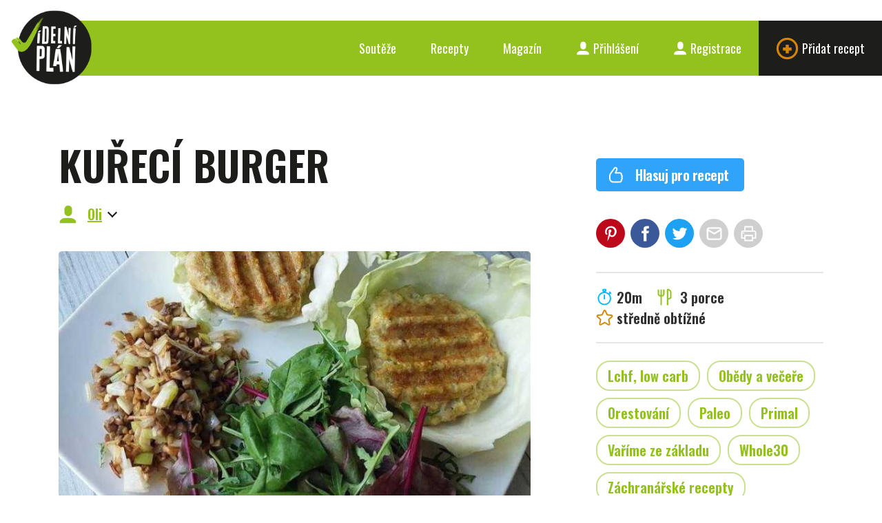

--- FILE ---
content_type: text/html; charset=UTF-8
request_url: https://www.jidelniplan.cz/recepty/kureci-burger
body_size: 13651
content:
<!DOCTYPE html>
<html lang="cs">
	<head>
		<meta charset="utf-8">
		<title>KUŘECÍ BURGER - Jídelní plán</title>

		
		<meta name="robots" content="all,follow" />
<meta name="viewport" content="width=device-width, initial-scale=1.0" />
<meta name="author" content="" />
<meta name="title" content="KUŘECÍ BURGER" />
<meta name="description" content="Když potřebujete večer doplnit bílkoviny s minimem tuku:).
Další recepty na mém IG:
www.instagram.com/b_to_my_b" />
<meta name="keywords" content="" />
<meta name="google-site-verification" content="2zGs4EFOKgx0VklobAWfggO01AQ6ofdoRL2E9I6Mzoc" />
<meta name="theme-color" content="#93c21f" />

<meta property="fb:app_id" content="240122796396397" />
<meta property="og:site_name" content="Jídelní plán" />
<meta property="og:url" content="https://www.jidelniplan.cz/recepty/kureci-burger" />
<meta property="og:type" content="website" />
<meta property="og:title" content="KUŘECÍ BURGER" />
<meta property="og:description" content="Když potřebujete večer doplnit bílkoviny s minimem tuku:).
Další recepty na mém IG:
www.instagram.com/b_to_my_b" />
<meta property="og:image" content="https://www.jidelniplan.cz/obrazky/soubory/9632/8U7BMPXN4M/og.logo/417411318_7433878229966272_3617400402138593882_n.jpg" />
<meta property="og:image:width" content="1200" />
<meta property="og:image:height" content="630" />
<meta name="twitter:card" content="summary_large_image" />
<meta name="twitter:title" content="KUŘECÍ BURGER" />
<meta name="twitter:description" content="Když potřebujete večer doplnit bílkoviny s minimem tuku:).
Další recepty na mém IG:
www.instagram.com/b_to_my_b" />
<meta name="twitter:image" content="https://www.jidelniplan.cz/obrazky/soubory/9632/8U7BMPXN4M/twitter.logo/417411318_7433878229966272_3617400402138593882_n.jpg" />
		<link rel="shortcut icon" href="/v1/resources/client/logo/logo-512.png" />
<link rel="apple-touch-icon" href="/v1/resources/client/logo/logo-512.png" />

	<link rel="canonical" href="https://www.jidelniplan.cz/recepty/kureci-burger" />
		<link type="text/css" rel="stylesheet" href="/v1/static/front/static/css/styles.css" />
<link type="text/css" rel="stylesheet" href="/v1/css/front/screen.css" />
<link type="text/css" rel="stylesheet" href="https://fonts.googleapis.com/css?family=Oswald:300,400,600|Roboto:400,700" />
<link type="text/css" rel="stylesheet" href="https://fonts.googleapis.com/icon?family=Material+Icons" />
		<script type="text/javascript">
	const _accessToken = '';
	const _baseUrl = 'https://www.jidelniplan.cz/';
	const _upload = {
		maxSize: 8388608,
	};
	const _config = {
		recaptcha: {
			key: "6Lc2A1geAAAAAMkH0ShGLFzeuczRPAhf2QRef47W",
		},
		recipes: {
			ads: {
				adsense: {
					isOn: false,
				},
				own: {
					isOn: true,
				},
			},
		},
	};
	const _urls = {
		api: {
			files: {
				upload: 'https://www.jidelniplan.cz/api/files/upload',
			},
			recipes: {
				index: 'https://www.jidelniplan.cz/api/recipes',
				share: {
					email: 'https://www.jidelniplan.cz/api/recipes/share/email',
				},
				autocomplete: 'https://www.jidelniplan.cz/api/recipes/autocomplete',
				ads: {
					getTemplate: 'https://www.jidelniplan.cz/api/recipes/ads/getTemplate',
					adsense: {
						getTemplate: 'https://www.jidelniplan.cz/api/recipes/ads/adsense/getTemplate',
					},
				},
			},
			inventories: {
				autocomplete: 'https://www.jidelniplan.cz/api/inventories/autocomplete',
			},
			ingredients: {
				modal: 'https://www.jidelniplan.cz/api/ingredients/modal',
				autocomplete: 'https://www.jidelniplan.cz/api/ingredients/autocomplete',
			},
			ingredientNames: {
				autocomplete: 'https://www.jidelniplan.cz/api/ingredient-names/autocomplete',
			},
			products: {
				autocomplete: 'https://www.jidelniplan.cz/api/v2/products/autocomplete',
			},
			practicalUnits: {
				autocomplete: 'https://www.jidelniplan.cz/api/practicalUnits/autocomplete',
			},
			caloricCalculator: {
				calculate: 'https://www.jidelniplan.cz/api/caloric-calculator/calculate',
				setPushNotificationToken: 'https://www.jidelniplan.cz/api/caloric-calculator/set-push-notification-token',
			},
			analytics: {
				blogposts: {
					shares: {
						create: 'https://www.jidelniplan.cz/api/analytics/blogposts/shares/create',
					},
				},
				recipes: {
					ingredients: {
						modalViews: {
							create: 'https://www.jidelniplan.cz/api/analytics/recipes/ingredients/modal-views/create',
						},
					},
					shoppingListViews: {
						create: 'https://www.jidelniplan.cz/api/analytics/recipes/shopping-list-views/create',
					},
				},
				ingredients: {
					deliProducts: {
						detailViews: {
							create: 'https://www.jidelniplan.cz/api/analytics/ingredients/deli-products/detail-views/create',
						},
					},
				},
			},
			diary: {
				meals: {
					delete: 'https://www.jidelniplan.cz/api/diary/meals/delete',
					ingredients: {
						delete: 'https://www.jidelniplan.cz/api/diary/meals/ingredients/delete',
					},
				},
				recipes: {
					add: 'https://www.jidelniplan.cz/api/diary/recipes/add',
				},
				glucose: {
					delete: 'https://www.jidelniplan.cz/api/diary/glucose/delete',
				},
				insulin: {
					delete: 'https://www.jidelniplan.cz/api/diary/insulin/delete',
				},
			},
			drugs: {
				autocomplete: 'https://www.jidelniplan.cz/api/drugs/autocomplete',
			}
		},
	};
</script>

<script type="text/javascript" defer src="https://kit.fontawesome.com/987d4a8e81.js" crossorigin="anonymous"></script>
<script type="text/javascript" defer src="/v1/static/front/static/js/scripts.js?v=20260120"></script>
<script type="text/javascript" defer src="/v1/javascript/front/index.js?v=20260120"></script>

<script>
	try {
		svg4everybody();
	} catch (error) {
		// Nevermind.
	}
</script>

	<script type="application/ld+json">
		{"@context":"http:\/\/schema.org\/","@type":"Recipe","name":"KU\u0158EC\u00cd BURGER","datePublished":"2024-02-09","prepTime":"PT20M","totalTime":"PT20M","recipeYield":"3 porce","author":{"@type":"Person","name":"Oli"},"image":["https:\/\/www.jidelniplan.cz\/obrazky\/soubory\/9632\/8U7BMPXN4M\/recipes.view.hero\/417411318_7433878229966272_3617400402138593882_n.jpg"],"description":"Kdy\u017e pot\u0159ebujete ve\u010der doplnit b\u00edlkoviny s minimem tuku:).\r\nDal\u0161\u00ed recepty na m\u00e9m IG:\r\nwww.instagram.com\/b_to_my_b","nutrition":{"@type":"NutritionInformation","servingSize":"1 porce","calories":"23595 calories","carbohydrateContent":"11.3369 g","fatContent":"1766.7892 g","fiberContent":"7.1144 g","proteinContent":"35.8689 g","saturatedFatContent":"274.089 g","sodiumContent":"0.5927 g","sugarContent":"0.5672 g"},"recipeIngredient":["ku\u0159ec\u00ed stehenn\u00ed \u0159\u00edzek, 500 g","bazalka \u010derstv\u00e1, 2 sn\u00edtky","ko\u0159enic\u00ed sm\u011bs kari, jemn\u00e9, 1 l\u017ei\u010dka","s\u016fl, 0,5 l\u017ei\u010dky","pep\u0159 \u010dern\u00fd mlet\u00fd, 1 \u0161petka","\u017eampiony \u010derstv\u00e9, 100 g","p\u00f3rek, 100 g","olivov\u00fd olej, 10 ml"],"recipeInstructions":["Maso si ochut\u00edm, j\u00e1 m\u00e1m \u00fapln\u011b nejv\u00edc nejrad\u011bji kombinaci \u010derstv\u00e1 bazalka a kari, ale je to na v\u00e1s \ud83d\ude0a a hod\u00edm ho na sucho do kontaktn\u00edho grilu (rovnou p\u00ed\u0161u, \u017ee m\u00e1m OptiGril XXL a je to skv\u011bl\u00fd pomocn\u00edk do kuchyn\u011b i na dovolenou - pokud teda nejezd\u00edte na \u00f3l inkluz\u00edf do resortu :)","Kdy\u017e se maso d\u011bl\u00e1, nakr\u00e1j\u00edm si p\u00f3rek na p\u016flkole\u010dka, \u017eamp\u00edky na pidi kosti\u010dky a oboje osmahnu na p\u00e1nvi na oleji. Osol\u00edm a opep\u0159\u00edm, pep\u0159 mi zas na t\u00e9to kombinaci stra\u0161n\u011b jede. Tento tepl\u00fd sal\u00e1t m\u00e1m jako p\u0159\u00edlohu stra\u0161n\u011b r\u00e1da. A sal\u00e1t \u010di zel\u00ed se hod\u00ed v\u017edy.","Toto m\u00e1m jako dv\u011b velk\u00e9 porce, tak\u017ee klidn\u011b m\u016f\u017eou b\u00fdt i t\u0159i - jen nav\u00fd\u0161it mno\u017estv\u00ed tepl\u00e9ho sal\u00e1tu."],"recipeCategory":"ob\u011bdy a ve\u010de\u0159e","recipeCuisine":null,"keywords":"LCHF, low carb, orestov\u00e1n\u00ed, paleo, primal, va\u0159\u00edme ze z\u00e1kladu, Whole30, z\u00e1chran\u00e1\u0159sk\u00e9 recepty"}
	</script>

		<script src="https://www.google.com/recaptcha/enterprise.js?render=6Lc2A1geAAAAAMkH0ShGLFzeuczRPAhf2QRef47W"></script>

	</head>
	<body class="">

		

		<div class="content">
			<div class="header">
	<div class="inner">
		<a href="https://www.jidelniplan.cz/"><img src="/v1/static/front/static/images/logo.png" class="logo" alt="Jídelní plán" width="127" height="117"></a>
		<div class="service-nav">
			<ul class="ib"><li><a href="https://www.jidelniplan.cz/souteze">
								Soutěže
							</a></li><li><a href="https://www.jidelniplan.cz/recepty">
							Recepty
						</a></li><li><a href="https://www.jidelniplan.cz/magazin">
								Magazín
							</a></li><li class="login"><a href="https://www.jidelniplan.cz/prihlaseni"><svg class="icon icon-user"><use xlink:href="/v1/static/front/static/svg/svg-sprite.svg#icon-user" /></svg>
								Přihlášení
							</a></li><li class="signup"><a href="https://www.jidelniplan.cz/registrace"><svg class="icon icon-user"><use xlink:href="/v1/static/front/static/svg/svg-sprite.svg#icon-user" /></svg>
								Registrace
							</a></li><li class="add"><a href="https://www.jidelniplan.cz/recepty/vytvorit"><svg class="icon icon-plus"><use xlink:href="/v1/static/front/static/svg/svg-sprite.svg#icon-plus" /></svg>
								Přidat recept
							</a></li></ul>		</div>
		<a href="#mobile-nav" class="nav-btn" id="nav-btn" title="Navigace">
			<span></span>
		</a>
	</div>
</div>

	<a href="#login" class="modal-trigger"></a>
	<div class="modal-box modal-login" id="login">
		<div class="tabs tabs-login tabs-std">
			<div class="tab-nav tab-nav-std">
				<ul class="clearfix">
					<li class="login">
						<a href="#prihlaseni">Přihlášení</a>
					</li>
					<li class="signup">
						<a href="#registrace">Registrace</a>
					</li>
				</ul>
			</div>
			<div class="tab-content tab-content-std clearfix">
				<div class="tab" id="prihlaseni">
					<div class="modal-content">
						<div class="section-head">
							<p class="h2">
								Přihlaste se prostřednictvím svého účtu na
							</p>
						</div>
						<div class="btn-login">
							<div class="item-list ib" style="text-align: center;">
								<div class="item">
									<a class="b-button b-button--google" href="https://www.jidelniplan.cz/prihlaseni/google">
										<span class="material-icons b-icon b-icon--left">
											login
										</span>
										Googlu
									</a>
								</div>
							</div>
						</div>
						<div class="divider">
							<span>nebo</span>
						</div>
						<div class="section-head">
							<p class="h2">
								prostřednictvím svého e-mailu
							</p>
						</div>
						<form method="POST" action="https://www.jidelniplan.cz/prihlaseni" class="std form-login">
							
<input type="hidden" name="formSubmitted" value="1" />
<input type="hidden" name="formName" value="" />
<input type="hidden" name="formToken" value="Hf28rkmU3T" />
<input type="text" name="yourName_4282" value="" />
							<div class="cell-set">
								<div class="cell">
									<input name="emailAddress" type="text" class="text" placeholder="E-mail" />
								</div>
								<div class="cell">
									<input name="password" type="password" class="text" placeholder="Heslo" />
								</div>
							</div>
							<div class="btn-set">
								<button class="b-button" type="submit">
									<span class="material-icons b-icon b-icon--left">
										login
									</span>
									Přihlásit
								</button>
							</div>
							<div class="intro last">
								<p>
									Zapomněli jste heslo? Nezoufejte a <a href="https://www.jidelniplan.cz/zapomenute-heslo">obnovte si jej</a>.
								</p>
								<p>
									Nejste ještě zaregistrovaná? Nevadí, napravit to můžete <a data-set-tab="signup" href="https://www.jidelniplan.cz/registrace">hned teď</a>!
								</p>
							</div>
						</form>
					</div>
				</div>
				<div class="tab" id="registrace">
					<div class="modal-content">
						<div class="section-head">
							<p class="h2">Zaregistrujte se prostřednictvím svého účtu na</p>
						</div>
						<div class="btn-login">
							<div class="item-list ib" style="text-align: center;">
								<div class="item">
									<a class="b-button b-button--google" href="https://www.jidelniplan.cz/prihlaseni/google">
										<span class="material-icons b-icon b-icon--left">
											login
										</span>
										Googlu
									</a>
								</div>
							</div>
						</div>
						<div class="divider">
							<span>nebo</span>
						</div>
						<div class="section-head">
							<p class="h2">prostřednictvím svého e-mailu</p>
						</div>
						<form class="std form-login b-recaptcha-form" method="POST" action="https://www.jidelniplan.cz/registrace">
							
<input type="hidden" name="formSubmitted" value="1" />
<input type="hidden" name="formName" value="" />
<input type="hidden" name="formToken" value="JWBoNXatjd" />
<input type="text" name="yourName_6252" value="" />
							<div class="cell-set">
								<div class="cell">
									<input name="emailAddress" type="text" class="text" placeholder="E-mail" />
								</div>
								<div class="cell">
									<input name="password" type="password" class="text" placeholder="Heslo" />
								</div>
							</div>
							<div class="btn-set">
								<button class="b-button" type="submit">
									<span class="material-icons b-icon b-icon--left">
										login
									</span>
									Registrovat
								</button>
							</div>
							<div class="intro last">
								<p>Už máte účet? <a data-set-tab="login" href="https://www.jidelniplan.cz/prihlaseni">Přihlaste se</a>!</p>
							</div>
						</form>
					</div>
				</div>
			</div>
		</div>
	</div>

<nav class="mobile-nav">
	<a href="javascript:void(0)" class="close">×</a>
	<ul>
		<li class=""><a href="https://www.jidelniplan.cz/">Úvod</a></li>
					<li class=""><a href="https://www.jidelniplan.cz/souteze">Soutěže</a></li>
				<li class=""><a href="https://www.jidelniplan.cz/recepty">Recepty</a></li>
					<li class=""><a href="https://www.jidelniplan.cz/magazin">Magazín</a></li>
			</ul>
	<ul>
					<li class="register">
				<a href="https://www.jidelniplan.cz/prihlaseni">
					<svg class="icon icon-user"><use xlink:href="/v1/static/front/static/svg/svg-sprite.svg#icon-user" /></svg>
					Přihlášení
				</a>
			</li>
			<li class="register">
				<a href="https://www.jidelniplan.cz/registrace">
					<svg class="icon icon-user"><use xlink:href="/v1/static/front/static/svg/svg-sprite.svg#icon-user" /></svg>
					Registrace
				</a>
			</li>
					</ul>
</nav>
<div class="mobile-nav-overlay"></div>
			
		
				
	
	<div class="teaser spacer">
	</div>

	
	<div class="block">
		<div class="container">
			<div class="row">
				<div class="col-md-12">
					<div class="col2-r-set clearfix">
						<div class="main-col">
							<div class="main-col-inner">
								<div class="post">

									<div class="post-head">
										<a href="https://www.jidelniplan.cz/recepty" class="back">&nbsp;</a>
										<h1>
											KUŘECÍ BURGER
										</h1>
																					<p class="author">
												<svg class="icon icon-user"><use xlink:href="/v1/static/front/static/svg/svg-sprite.svg#icon-user" /></svg> <a href="#autor" class="to-anchor">Oli</a>
											</p>
																													</div>

																																																																			
																			<div class="post-img">
											<img
												src="https://www.jidelniplan.cz/obrazky/soubory/9632/8U7BMPXN4M/recipes.view.hero/417411318_7433878229966272_3617400402138593882_n.jpg"
												srcset="https://www.jidelniplan.cz/obrazky/soubory/9632/8U7BMPXN4M/recipes.view.hero.4x/417411318_7433878229966272_3617400402138593882_n.jpg 2x"
												alt="KUŘECÍ BURGER" />
																					</div>
									
									<div class="excerpt">
																					<p>
												Když potřebujete večer doplnit bílkoviny s minimem tuku:).
											</p>
																					<p>
												Další recepty na mém IG:
											</p>
																					<p>
												www.instagram.com/b_to_my_b
											</p>
																			</div>

									<div class="el-mobile">
										<div class="my-actions">
	<ul>
					</ul>
</div>

<div class="actions">
	<ul>
		<li>
			<a href="https://www.jidelniplan.cz/recepty/kureci-burger/hlasovat?returnUrl=https%3A%2F%2Fwww.jidelniplan.cz%2Frecepty%2Fkureci-burger" class="btn clean">
				<svg class="icon icon-thumb"><use xlink:href="/v1/static/front/static/svg/svg-sprite.svg#icon-thumb" /></svg>
				Hlasuj pro recept
			</a>
		</li>
			</ul>
</div>


	<div class="sidebox">
		<div class="socials">
			<ul class="ib">
				<li class="pin">
					<a data-network="pinterest" target="_blank" href="https://pinterest.com/pin/create/button/?url=https%3A%2F%2Fwww.jidelniplan.cz%2Frecepty%2Fkureci-burger&amp;media=https%3A%2F%2Fwww.jidelniplan.cz%2Fobrazky%2Fsoubory%2F9632%2F8U7BMPXN4M%2Fog%2F417411318_7433878229966272_3617400402138593882_n.jpg&amp;description=KU%C5%98EC%C3%8D+BURGER">
						<svg class="icon icon-pin"><use xlink:href="/v1/static/front/static/svg/svg-sprite.svg#icon-pin" /></svg>
					</a>
				</li>
				<li class="fb">
					<a data-network="facebook" target="_blank" href="https://www.facebook.com/sharer/sharer.php?u=https%3A%2F%2Fwww.jidelniplan.cz%2Frecepty%2Fkureci-burger">
						<svg class="icon icon-fb"><use xlink:href="/v1/static/front/static/svg/svg-sprite.svg#icon-fb" /></svg>
					</a>
				</li>
				<li class="tw">
					<a data-network="twitter" target="_blank" href="https://twitter.com/intent/tweet?url=https%3A%2F%2Fwww.jidelniplan.cz%2Frecepty%2Fkureci-burger">
						<svg class="icon icon-tw"><use xlink:href="/v1/static/front/static/svg/svg-sprite.svg#icon-tw" /></svg>
					</a>
				</li>
				<li class="mail">
					<a href="#share-email" class="modal-trigger">
						<svg class="icon icon-mail"><use xlink:href="/v1/static/front/static/svg/svg-sprite.svg#icon-mail" /></svg>
					</a>
				</li>
				<li>
					<a target="_blank" href="https://www.jidelniplan.cz/recepty/kureci-burger/tisk">
						<svg class="icon icon-print"><use xlink:href="/v1/static/front/static/svg/svg-sprite.svg#icon-print" /></svg>
					</a>
				</li>
			</ul>
		</div>
	</div>

	<script>
		$(function() {
			$(document).delegate('.socials [data-network]', 'click', function(event) {
				ga('send', 'event', 'recipes', 'share', $(this).attr('data-network'), 9736);
			});
		});
	</script>


<div class="sidebox">
	<div class="stats">
		<ul class="ib">
							<li class="time">
					<svg class="icon icon-time"><use xlink:href="/v1/static/front/static/svg/svg-sprite.svg#icon-time" /></svg>20m
				</li>
										<li class="portion">
					<svg class="icon icon-fork-2"><use xlink:href="/v1/static/front/static/svg/svg-sprite.svg#icon-fork-2" /></svg>
											3 porce
									</li>
										<li class="diff">
					<svg class="icon icon-star"><use xlink:href="/v1/static/front/static/svg/svg-sprite.svg#icon-star" /></svg>středně obtížné
				</li>
					</ul>
	</div>
</div>

	<div class="sidebox">
		<div class="tags">
			<ul class="ib">
									<li>
						<a href="https://www.jidelniplan.cz/recepty/vyhledavani/vyzivove-smery:lchf-low-carb">Lchf, low carb</a>
					</li>
									<li>
						<a href="https://www.jidelniplan.cz/recepty/vyhledavani/chody:obedy-a-vecere">Obědy a večeře</a>
					</li>
									<li>
						<a href="https://www.jidelniplan.cz/recepty/vyhledavani/zpusoby-pripravy:orestovani">Orestování</a>
					</li>
									<li>
						<a href="https://www.jidelniplan.cz/recepty/vyhledavani/vyzivove-smery:paleo">Paleo</a>
					</li>
									<li>
						<a href="https://www.jidelniplan.cz/recepty/vyhledavani/vyzivove-smery:primal">Primal</a>
					</li>
									<li>
						<a href="https://www.jidelniplan.cz/recepty/vyhledavani/vyzivove-smery:varime-ze-zakladu">Vaříme ze základu</a>
					</li>
									<li>
						<a href="https://www.jidelniplan.cz/recepty/vyhledavani/vyzivove-smery:whole30">Whole30</a>
					</li>
									<li>
						<a href="https://www.jidelniplan.cz/recepty/vyhledavani/prilezitosti:zachranarske-recepty">Záchranářské recepty</a>
					</li>
							</ul>
		</div>
	</div>
										
	<style>
		.ingredients-table p {
			margin: 0;
		}
		.ingredients-table__amount-cell {
			display: none;
			text-align: right;

			@media screen and (min-width: 320px) {
				display: table-cell;
			}
		}
		.ingredients-table__amount-inline {
			display: block;
			text-align: left;

			@media screen and (min-width: 320px) {
				display: none;
			}
		}
	</style>

	<div class="sidebox sidebox-ingredients" data-recipe-id="9736">
		<h2>
			Potřebné suroviny
		</h2>
		<table class="table-side ingredients-table">
												<tr>
						<th colspan="2">
							Maso
						</th>
					</tr>
																																																		<tr data-id="4268">
									<td>
										<p>
											<a href="https://www.jidelniplan.cz/suroviny/kureci-stehenni-rizek" data-open="surovina" class="modal-trigger">
												kuřecí stehenní řízek
											</a>
										</p>
																					<p>
												<span class="note">
													mletých kuřecích stehenních řízků (prsa jsou strašně suchá) - pokud nemáte v čem namlít, v Lidlu prodávají kuřecí mleté
												</span>
											</p>
																				<p class="ingredients-table__amount-inline">
											500 g
										</p>
										<div class="modal-box modal-surovina" id="surovina">
											<div class="modal-content">
												Načítám...
											</div>
										</div>
									</td>
									<td class="ingredients-table__amount-cell" class="a-r">
										500 g
									</td>
								</tr>
																																																																								<tr data-id="303">
									<td>
										<p>
											<a href="https://www.jidelniplan.cz/suroviny/bazalka-cerstva" data-open="surovina" class="modal-trigger">
												bazalka čerstvá
											</a>
										</p>
																				<p class="ingredients-table__amount-inline">
											2 snítky
										</p>
										<div class="modal-box modal-surovina" id="surovina">
											<div class="modal-content">
												Načítám...
											</div>
										</div>
									</td>
									<td class="ingredients-table__amount-cell" class="a-r">
										2 snítky
									</td>
								</tr>
																																																																								<tr data-id="3828">
									<td>
										<p>
											<a href="https://www.jidelniplan.cz/suroviny/korenici-smes-kari-jemne" data-open="surovina" class="modal-trigger">
												kořenicí směs kari, jemné
											</a>
										</p>
																				<p class="ingredients-table__amount-inline">
											1 lžička
										</p>
										<div class="modal-box modal-surovina" id="surovina">
											<div class="modal-content">
												Načítám...
											</div>
										</div>
									</td>
									<td class="ingredients-table__amount-cell" class="a-r">
										1 lžička
									</td>
								</tr>
																																																																								<tr data-id="3294">
									<td>
										<p>
											<a href="https://www.jidelniplan.cz/suroviny/sul" data-open="surovina" class="modal-trigger">
												sůl
											</a>
										</p>
																				<p class="ingredients-table__amount-inline">
											0,5 lžičky
										</p>
										<div class="modal-box modal-surovina" id="surovina">
											<div class="modal-content">
												Načítám...
											</div>
										</div>
									</td>
									<td class="ingredients-table__amount-cell" class="a-r">
										0,5 lžičky
									</td>
								</tr>
																																																																								<tr data-id="3745">
									<td>
										<p>
											<a href="https://www.jidelniplan.cz/suroviny/pepr-cerny-mlety" data-open="surovina" class="modal-trigger">
												pepř černý mletý
											</a>
										</p>
																				<p class="ingredients-table__amount-inline">
											1 špetka
										</p>
										<div class="modal-box modal-surovina" id="surovina">
											<div class="modal-content">
												Načítám...
											</div>
										</div>
									</td>
									<td class="ingredients-table__amount-cell" class="a-r">
										1 špetka
									</td>
								</tr>
																																																																								<tr data-id="4120">
									<td>
										<p>
											<a href="https://www.jidelniplan.cz/suroviny/zampiony-cerstve-1" data-open="surovina" class="modal-trigger">
												žampiony čerstvé
											</a>
										</p>
																				<p class="ingredients-table__amount-inline">
											100 g
										</p>
										<div class="modal-box modal-surovina" id="surovina">
											<div class="modal-content">
												Načítám...
											</div>
										</div>
									</td>
									<td class="ingredients-table__amount-cell" class="a-r">
										100 g
									</td>
								</tr>
																																																																								<tr data-id="195">
									<td>
										<p>
											<a href="https://www.jidelniplan.cz/suroviny/porek" data-open="surovina" class="modal-trigger">
												pórek
											</a>
										</p>
																				<p class="ingredients-table__amount-inline">
											100 g
										</p>
										<div class="modal-box modal-surovina" id="surovina">
											<div class="modal-content">
												Načítám...
											</div>
										</div>
									</td>
									<td class="ingredients-table__amount-cell" class="a-r">
										100 g
									</td>
								</tr>
																																																																								<tr data-id="5320">
									<td>
										<p>
											<a href="https://www.jidelniplan.cz/suroviny/olivovy-olej" data-open="surovina" class="modal-trigger">
												olivový olej
											</a>
										</p>
																				<p class="ingredients-table__amount-inline">
											10 ml
										</p>
										<div class="modal-box modal-surovina" id="surovina">
											<div class="modal-content">
												Načítám...
											</div>
										</div>
									</td>
									<td class="ingredients-table__amount-cell" class="a-r">
										10 ml
									</td>
								</tr>
																																			</table>
		<a href="#print-shopping-list" class="modal-trigger btn clean">
			<svg class="icon icon-print"><use xlink:href="/v1/static/front/static/svg/svg-sprite.svg#icon-print" /></svg>Tisk nákupního seznamu
		</a>
	</div>

									</div>

																												<div class="entry">
											<h2>
												Postup přípravy
											</h2>
											<ol>
																																																																<li>

																													<p>
																Maso si ochutím, já mám úplně nejvíc nejraději kombinaci čerstvá bazalka a kari, ale je to na vás 😊 a hodím ho na sucho do kontaktního grilu (rovnou píšu, že mám OptiGril XXL a je to skvělý pomocník do kuchyně i na dovolenou - pokud teda nejezdíte na ól inkluzíf do resortu :)
															</p>
														
														
																																									</li>
																																																																<li>

																													<p>
																Když se maso dělá, nakrájím si pórek na půlkolečka, žampíky na pidi kostičky a oboje osmahnu na pánvi na oleji. Osolím a opepřím, pepř mi zas na této kombinaci strašně jede. Tento teplý salát mám jako přílohu strašně ráda. A salát či zelí se hodí vždy.
															</p>
														
														
																																									</li>
																																																																<li>

																													<p>
																Toto mám jako dvě velké porce, takže klidně můžou být i tři - jen navýšit množství teplého salátu.
															</p>
														
														
																																									</li>
																							</ol>
										</div>
									
									<div class="el-mobile">
											<div class="sidebox sidebox-macronutrients">
		<div class="nutrients">
			<h2>
				Makronutrienty
			</h2>
							<div class="nutriangle-wrap">
					<div class="nutriangle" data-fats="22" data-carbs="8" data-prots="70">
						<div class="inner">
							<div class="check"></div>
						</div>
						<div class="fats">
							tuky
							<span class="num">22</span>%
						</div>
						<div class="carbs">
							sacharidy<br />
							<span class="num">8</span>%
						</div>
						<div class="prots">
							bílkoviny<br />
							<span class="num">70</span>%
						</div>
					</div>
				</div>
						<table class="table-side">
				<tr>
					<th>
						Čeho
					</th>
					<th class="a-r nowrap">
						na 100 g
					</th>
					<th class="a-r nowrap">
													na 1 porci
											</th>
				</tr>
									<tr>
						<td>
							Energetická hodnota
						</td>
						<td class="a-r">
							437 kJ
						</td>
						<td class="a-r">
							1 052 kJ
						</td>
					</tr>
					<tr>
						<td>
							Kalorická hodnota
						</td>
						<td class="a-r">
							105 kcal
						</td>
						<td class="a-r">
							252 kcal
						</td>
					</tr>
													<tr>
						<td>
							Sacharidy
															<br /><span class="indent">z toho cukry</span>
													</td>
						<td class="a-r">
							1,58 g
															<br />0,117 g
													</td>
						<td class="a-r">
							3,81 g
															<br />0,282 g
													</td>
					</tr>
					<tr>
						<td>
							Sacharidové výměnné jednotky (10&nbsp;g)
						</td>
						<td class="a-r">
							0,158 SVJ
						</td>
						<td class="a-r">
							0,381 SVJ
						</td>
					</tr>
													<tr>
						<td>
							Tuky
															<br /><span class="indent">z toho nasycené mastné kyseliny</span>
													</td>
						<td class="a-r">
							4,41 g
															<br />8,86 g
													</td>
						<td class="a-r">
							10,6 g
															<br />21,3 g
													</td>
					</tr>
													<tr>
						<td>
							Bílkoviny
						</td>
						<td class="a-r">
							14,3 g
						</td>
						<td class="a-r">
							34,4 g
						</td>
					</tr>
													<tr>
						<td>
							Sůl
						</td>
						<td class="a-r">
							4,26 g
						</td>
						<td class="a-r">
							10,3 g
						</td>
					</tr>
							</table>
		</div>
	</div>
											<div class="sidebox sidebox-alergens">
		<div class="alergens">
			<h2>
				Alergeny
			</h2>
			<ul>
									<li>1. Obiloviny obsahující lepek</li>
									<li>3. Vejce a výrobky z nich</li>
									<li>6. Sójové boby (sója) a výrobky z nich</li>
									<li>7. Mléko a výrobky z něj</li>
									<li>9. Celer a výrobky z něj</li>
									<li>10. Hořčice a výrobky z ní</li>
									<li>11. Sezamová semena (sezam) a výrobky z nich</li>
							</ul>
			<p class="note last">Přesné informace najdete ve složení konkrétních produktů</p>
		</div>
	</div>
									</div>

																			<div class="post-foot clearfix">
											<div class="socials">
												<p class="head">
													Líbil se vám recept? Sdílejte
												</p>
												<ul class="ib">
													<li class="pin">
														<a target="_blank" href="https://pinterest.com/pin/create/button/?url=https%3A%2F%2Fwww.jidelniplan.cz%2Frecepty%2Fkureci-burger&amp;media=https%3A%2F%2Fwww.jidelniplan.cz%2Fobrazky%2Fsoubory%2F9632%2F8U7BMPXN4M%2Fog%2F417411318_7433878229966272_3617400402138593882_n.jpg&amp;description=KU%C5%98EC%C3%8D+BURGER">
															<svg class="icon icon-pin"><use xlink:href="/v1/static/front/static/svg/svg-sprite.svg#icon-pin" /></svg>
														</a>
													</li>
													<li class="fb">
														<a target="_blank" href="https://www.facebook.com/sharer/sharer.php?u=https%3A%2F%2Fwww.jidelniplan.cz%2Frecepty%2Fkureci-burger">
															<svg class="icon icon-fb"><use xlink:href="/v1/static/front/static/svg/svg-sprite.svg#icon-fb" /></svg>
														</a>
													</li>
													<li class="tw">
														<a target="_blank" href="https://twitter.com/intent/tweet?url=https%3A%2F%2Fwww.jidelniplan.cz%2Frecepty%2Fkureci-burger">
															<svg class="icon icon-tw"><use xlink:href="/v1/static/front/static/svg/svg-sprite.svg#icon-tw" /></svg>
														</a>
													</li>
													<li class="mail">
														<a href="#share-email" class="modal-trigger">
															<svg class="icon icon-mail"><use xlink:href="/v1/static/front/static/svg/svg-sprite.svg#icon-mail" /></svg>
														</a>
													</li>
												</ul>
											</div>
											<div class="socials">
												<p class="head">Tiskněte</p>
												<ul class="ib">
													<li><a target="_blank" href="https://www.jidelniplan.cz/recepty/kureci-burger/tisk"><svg class="icon icon-print"><use xlink:href="/v1/static/front/static/svg/svg-sprite.svg#icon-print" /></svg></a></li>
												</ul>
											</div>
											<div class="actions">
												<ul>
													<li>
														<a href="https://www.jidelniplan.cz/recepty/kureci-burger/hlasovat?returnUrl=https%3A%2F%2Fwww.jidelniplan.cz%2Frecepty%2Fkureci-burger" class="btn clean">
															<svg class="icon icon-thumb"><use xlink:href="/v1/static/front/static/svg/svg-sprite.svg#icon-thumb" /></svg>
															Hlasuj pro recept
														</a>
													</li>
																									</ul>
											</div>
										</div>
									
									
								</div>

																	<div id="autor" class="post-author">
																				<div class="clearfix">
											<div class="img">
																									<img
														src="https://www.jidelniplan.cz/obrazky/soubory/5303/6M3KDDN7F5/recipes.view.creator/IMG-20200114-WA0005.jpg"
														srcset="https://www.jidelniplan.cz/obrazky/soubory/5303/6M3KDDN7F5/recipes.view.creator.4x/IMG-20200114-WA0005.jpg 2x"
														alt="Oli" />
																							</div>
											<div class="text">
												<p class="name">
													<a href="https://www.jidelniplan.cz/uzivatele/6">Oli</a>
												</p>
																																																													<p>
														Vařím a peču ráda, spousty let i bez lepku. Teď peču občas i nízkosacharidově, člověk se stále učí...
													</p>
																							</div>
										</div>
									</div>
																<div id="comments">
									<div class="fb-comments" data-href="https://www.jidelniplan.cz/recepty/kureci-burger" data-width="680" data-numposts="5"></div>
								</div>
							</div>
						</div>
						<div class="side-col">
							<div class="sidebar">

								<div class="el-desktop">
									<div class="my-actions">
	<ul>
					</ul>
</div>

<div class="actions">
	<ul>
		<li>
			<a href="https://www.jidelniplan.cz/recepty/kureci-burger/hlasovat?returnUrl=https%3A%2F%2Fwww.jidelniplan.cz%2Frecepty%2Fkureci-burger" class="btn clean">
				<svg class="icon icon-thumb"><use xlink:href="/v1/static/front/static/svg/svg-sprite.svg#icon-thumb" /></svg>
				Hlasuj pro recept
			</a>
		</li>
			</ul>
</div>


	<div class="sidebox">
		<div class="socials">
			<ul class="ib">
				<li class="pin">
					<a data-network="pinterest" target="_blank" href="https://pinterest.com/pin/create/button/?url=https%3A%2F%2Fwww.jidelniplan.cz%2Frecepty%2Fkureci-burger&amp;media=https%3A%2F%2Fwww.jidelniplan.cz%2Fobrazky%2Fsoubory%2F9632%2F8U7BMPXN4M%2Fog%2F417411318_7433878229966272_3617400402138593882_n.jpg&amp;description=KU%C5%98EC%C3%8D+BURGER">
						<svg class="icon icon-pin"><use xlink:href="/v1/static/front/static/svg/svg-sprite.svg#icon-pin" /></svg>
					</a>
				</li>
				<li class="fb">
					<a data-network="facebook" target="_blank" href="https://www.facebook.com/sharer/sharer.php?u=https%3A%2F%2Fwww.jidelniplan.cz%2Frecepty%2Fkureci-burger">
						<svg class="icon icon-fb"><use xlink:href="/v1/static/front/static/svg/svg-sprite.svg#icon-fb" /></svg>
					</a>
				</li>
				<li class="tw">
					<a data-network="twitter" target="_blank" href="https://twitter.com/intent/tweet?url=https%3A%2F%2Fwww.jidelniplan.cz%2Frecepty%2Fkureci-burger">
						<svg class="icon icon-tw"><use xlink:href="/v1/static/front/static/svg/svg-sprite.svg#icon-tw" /></svg>
					</a>
				</li>
				<li class="mail">
					<a href="#share-email" class="modal-trigger">
						<svg class="icon icon-mail"><use xlink:href="/v1/static/front/static/svg/svg-sprite.svg#icon-mail" /></svg>
					</a>
				</li>
				<li>
					<a target="_blank" href="https://www.jidelniplan.cz/recepty/kureci-burger/tisk">
						<svg class="icon icon-print"><use xlink:href="/v1/static/front/static/svg/svg-sprite.svg#icon-print" /></svg>
					</a>
				</li>
			</ul>
		</div>
	</div>

	<script>
		$(function() {
			$(document).delegate('.socials [data-network]', 'click', function(event) {
				ga('send', 'event', 'recipes', 'share', $(this).attr('data-network'), 9736);
			});
		});
	</script>


<div class="sidebox">
	<div class="stats">
		<ul class="ib">
							<li class="time">
					<svg class="icon icon-time"><use xlink:href="/v1/static/front/static/svg/svg-sprite.svg#icon-time" /></svg>20m
				</li>
										<li class="portion">
					<svg class="icon icon-fork-2"><use xlink:href="/v1/static/front/static/svg/svg-sprite.svg#icon-fork-2" /></svg>
											3 porce
									</li>
										<li class="diff">
					<svg class="icon icon-star"><use xlink:href="/v1/static/front/static/svg/svg-sprite.svg#icon-star" /></svg>středně obtížné
				</li>
					</ul>
	</div>
</div>

	<div class="sidebox">
		<div class="tags">
			<ul class="ib">
									<li>
						<a href="https://www.jidelniplan.cz/recepty/vyhledavani/vyzivove-smery:lchf-low-carb">Lchf, low carb</a>
					</li>
									<li>
						<a href="https://www.jidelniplan.cz/recepty/vyhledavani/chody:obedy-a-vecere">Obědy a večeře</a>
					</li>
									<li>
						<a href="https://www.jidelniplan.cz/recepty/vyhledavani/zpusoby-pripravy:orestovani">Orestování</a>
					</li>
									<li>
						<a href="https://www.jidelniplan.cz/recepty/vyhledavani/vyzivove-smery:paleo">Paleo</a>
					</li>
									<li>
						<a href="https://www.jidelniplan.cz/recepty/vyhledavani/vyzivove-smery:primal">Primal</a>
					</li>
									<li>
						<a href="https://www.jidelniplan.cz/recepty/vyhledavani/vyzivove-smery:varime-ze-zakladu">Vaříme ze základu</a>
					</li>
									<li>
						<a href="https://www.jidelniplan.cz/recepty/vyhledavani/vyzivove-smery:whole30">Whole30</a>
					</li>
									<li>
						<a href="https://www.jidelniplan.cz/recepty/vyhledavani/prilezitosti:zachranarske-recepty">Záchranářské recepty</a>
					</li>
							</ul>
		</div>
	</div>
	<div class="sidebox sidebox-macronutrients">
		<div class="nutrients">
			<h2>
				Makronutrienty
			</h2>
							<div class="nutriangle-wrap">
					<div class="nutriangle" data-fats="22" data-carbs="8" data-prots="70">
						<div class="inner">
							<div class="check"></div>
						</div>
						<div class="fats">
							tuky
							<span class="num">22</span>%
						</div>
						<div class="carbs">
							sacharidy<br />
							<span class="num">8</span>%
						</div>
						<div class="prots">
							bílkoviny<br />
							<span class="num">70</span>%
						</div>
					</div>
				</div>
						<table class="table-side">
				<tr>
					<th>
						Čeho
					</th>
					<th class="a-r nowrap">
						na 100 g
					</th>
					<th class="a-r nowrap">
													na 1 porci
											</th>
				</tr>
									<tr>
						<td>
							Energetická hodnota
						</td>
						<td class="a-r">
							437 kJ
						</td>
						<td class="a-r">
							1 052 kJ
						</td>
					</tr>
					<tr>
						<td>
							Kalorická hodnota
						</td>
						<td class="a-r">
							105 kcal
						</td>
						<td class="a-r">
							252 kcal
						</td>
					</tr>
													<tr>
						<td>
							Sacharidy
															<br /><span class="indent">z toho cukry</span>
													</td>
						<td class="a-r">
							1,58 g
															<br />0,117 g
													</td>
						<td class="a-r">
							3,81 g
															<br />0,282 g
													</td>
					</tr>
					<tr>
						<td>
							Sacharidové výměnné jednotky (10&nbsp;g)
						</td>
						<td class="a-r">
							0,158 SVJ
						</td>
						<td class="a-r">
							0,381 SVJ
						</td>
					</tr>
													<tr>
						<td>
							Tuky
															<br /><span class="indent">z toho nasycené mastné kyseliny</span>
													</td>
						<td class="a-r">
							4,41 g
															<br />8,86 g
													</td>
						<td class="a-r">
							10,6 g
															<br />21,3 g
													</td>
					</tr>
													<tr>
						<td>
							Bílkoviny
						</td>
						<td class="a-r">
							14,3 g
						</td>
						<td class="a-r">
							34,4 g
						</td>
					</tr>
													<tr>
						<td>
							Sůl
						</td>
						<td class="a-r">
							4,26 g
						</td>
						<td class="a-r">
							10,3 g
						</td>
					</tr>
							</table>
		</div>
	</div>

	<style>
		.ingredients-table p {
			margin: 0;
		}
		.ingredients-table__amount-cell {
			display: none;
			text-align: right;

			@media screen and (min-width: 320px) {
				display: table-cell;
			}
		}
		.ingredients-table__amount-inline {
			display: block;
			text-align: left;

			@media screen and (min-width: 320px) {
				display: none;
			}
		}
	</style>

	<div class="sidebox sidebox-ingredients" data-recipe-id="9736">
		<h2>
			Potřebné suroviny
		</h2>
		<table class="table-side ingredients-table">
												<tr>
						<th colspan="2">
							Maso
						</th>
					</tr>
																																																		<tr data-id="4268">
									<td>
										<p>
											<a href="https://www.jidelniplan.cz/suroviny/kureci-stehenni-rizek" data-open="surovina" class="modal-trigger">
												kuřecí stehenní řízek
											</a>
										</p>
																					<p>
												<span class="note">
													mletých kuřecích stehenních řízků (prsa jsou strašně suchá) - pokud nemáte v čem namlít, v Lidlu prodávají kuřecí mleté
												</span>
											</p>
																				<p class="ingredients-table__amount-inline">
											500 g
										</p>
										<div class="modal-box modal-surovina" id="surovina">
											<div class="modal-content">
												Načítám...
											</div>
										</div>
									</td>
									<td class="ingredients-table__amount-cell" class="a-r">
										500 g
									</td>
								</tr>
																																																																								<tr data-id="303">
									<td>
										<p>
											<a href="https://www.jidelniplan.cz/suroviny/bazalka-cerstva" data-open="surovina" class="modal-trigger">
												bazalka čerstvá
											</a>
										</p>
																				<p class="ingredients-table__amount-inline">
											2 snítky
										</p>
										<div class="modal-box modal-surovina" id="surovina">
											<div class="modal-content">
												Načítám...
											</div>
										</div>
									</td>
									<td class="ingredients-table__amount-cell" class="a-r">
										2 snítky
									</td>
								</tr>
																																																																								<tr data-id="3828">
									<td>
										<p>
											<a href="https://www.jidelniplan.cz/suroviny/korenici-smes-kari-jemne" data-open="surovina" class="modal-trigger">
												kořenicí směs kari, jemné
											</a>
										</p>
																				<p class="ingredients-table__amount-inline">
											1 lžička
										</p>
										<div class="modal-box modal-surovina" id="surovina">
											<div class="modal-content">
												Načítám...
											</div>
										</div>
									</td>
									<td class="ingredients-table__amount-cell" class="a-r">
										1 lžička
									</td>
								</tr>
																																																																								<tr data-id="3294">
									<td>
										<p>
											<a href="https://www.jidelniplan.cz/suroviny/sul" data-open="surovina" class="modal-trigger">
												sůl
											</a>
										</p>
																				<p class="ingredients-table__amount-inline">
											0,5 lžičky
										</p>
										<div class="modal-box modal-surovina" id="surovina">
											<div class="modal-content">
												Načítám...
											</div>
										</div>
									</td>
									<td class="ingredients-table__amount-cell" class="a-r">
										0,5 lžičky
									</td>
								</tr>
																																																																								<tr data-id="3745">
									<td>
										<p>
											<a href="https://www.jidelniplan.cz/suroviny/pepr-cerny-mlety" data-open="surovina" class="modal-trigger">
												pepř černý mletý
											</a>
										</p>
																				<p class="ingredients-table__amount-inline">
											1 špetka
										</p>
										<div class="modal-box modal-surovina" id="surovina">
											<div class="modal-content">
												Načítám...
											</div>
										</div>
									</td>
									<td class="ingredients-table__amount-cell" class="a-r">
										1 špetka
									</td>
								</tr>
																																																																								<tr data-id="4120">
									<td>
										<p>
											<a href="https://www.jidelniplan.cz/suroviny/zampiony-cerstve-1" data-open="surovina" class="modal-trigger">
												žampiony čerstvé
											</a>
										</p>
																				<p class="ingredients-table__amount-inline">
											100 g
										</p>
										<div class="modal-box modal-surovina" id="surovina">
											<div class="modal-content">
												Načítám...
											</div>
										</div>
									</td>
									<td class="ingredients-table__amount-cell" class="a-r">
										100 g
									</td>
								</tr>
																																																																								<tr data-id="195">
									<td>
										<p>
											<a href="https://www.jidelniplan.cz/suroviny/porek" data-open="surovina" class="modal-trigger">
												pórek
											</a>
										</p>
																				<p class="ingredients-table__amount-inline">
											100 g
										</p>
										<div class="modal-box modal-surovina" id="surovina">
											<div class="modal-content">
												Načítám...
											</div>
										</div>
									</td>
									<td class="ingredients-table__amount-cell" class="a-r">
										100 g
									</td>
								</tr>
																																																																								<tr data-id="5320">
									<td>
										<p>
											<a href="https://www.jidelniplan.cz/suroviny/olivovy-olej" data-open="surovina" class="modal-trigger">
												olivový olej
											</a>
										</p>
																				<p class="ingredients-table__amount-inline">
											10 ml
										</p>
										<div class="modal-box modal-surovina" id="surovina">
											<div class="modal-content">
												Načítám...
											</div>
										</div>
									</td>
									<td class="ingredients-table__amount-cell" class="a-r">
										10 ml
									</td>
								</tr>
																																			</table>
		<a href="#print-shopping-list" class="modal-trigger btn clean">
			<svg class="icon icon-print"><use xlink:href="/v1/static/front/static/svg/svg-sprite.svg#icon-print" /></svg>Tisk nákupního seznamu
		</a>
	</div>

	<div class="sidebox sidebox-alergens">
		<div class="alergens">
			<h2>
				Alergeny
			</h2>
			<ul>
									<li>1. Obiloviny obsahující lepek</li>
									<li>3. Vejce a výrobky z nich</li>
									<li>6. Sójové boby (sója) a výrobky z nich</li>
									<li>7. Mléko a výrobky z něj</li>
									<li>9. Celer a výrobky z něj</li>
									<li>10. Hořčice a výrobky z ní</li>
									<li>11. Sezamová semena (sezam) a výrobky z nich</li>
							</ul>
			<p class="note last">Přesné informace najdete ve složení konkrétních produktů</p>
		</div>
	</div>

	<div class="sidebox post-related">
		<h2>
			Přečtěte si
		</h2>
		<div class="item-list ib">
			
																
				<div class="item">
					<div class="item-inner">
						<div class="img">
							<a href="https://www.jidelniplan.cz/magazin/prave-v-sezone-rajcata">
								<img
									src="https://www.jidelniplan.cz/obrazky/soubory/3566/GMDRP5VTBZ/articles.recommended/tomatoes-1587130_1920.jpg"
									srcset="https://www.jidelniplan.cz/obrazky/soubory/3566/GMDRP5VTBZ/articles.recommended.4x/tomatoes-1587130_1920.jpg 2x"
									alt="Právě v sezóně - rajčata" />
							</a>
						</div>
						<div class="text">
							<h3>
								<a href="https://www.jidelniplan.cz/magazin/prave-v-sezone-rajcata">Právě v sezóně - rajčata</a>
							</h3>
							<p class="author">
								<svg class="icon icon-user"><use xlink:href="/v1/static/front/static/svg/svg-sprite.svg#icon-user" /></svg>
																	Ronnie
															</p>
						</div>
					</div>
				</div>

			
																
				<div class="item">
					<div class="item-inner">
						<div class="img">
							<a href="https://www.jidelniplan.cz/magazin/9-osvedcenych-receptu-na-vanocni-cukrovi-bez-lepku-cukru-i-pro-diabetiky">
								<img
									src="https://www.jidelniplan.cz/obrazky/soubory/7758/ZFA2P9W8G8/articles.recommended/cukrov%C3%AD+low+carb.jpg"
									srcset="https://www.jidelniplan.cz/obrazky/soubory/7758/ZFA2P9W8G8/articles.recommended.4x/cukrov%C3%AD+low+carb.jpg 2x"
									alt="9 osvědčených receptů na vánoční cukroví - bez lepku, cukru i pro diabetiky" />
							</a>
						</div>
						<div class="text">
							<h3>
								<a href="https://www.jidelniplan.cz/magazin/9-osvedcenych-receptu-na-vanocni-cukrovi-bez-lepku-cukru-i-pro-diabetiky">9 osvědčených receptů na vánoční cukroví - bez lepku, cukru i pro diabetiky</a>
							</h3>
							<p class="author">
								<svg class="icon icon-user"><use xlink:href="/v1/static/front/static/svg/svg-sprite.svg#icon-user" /></svg>
																	Jídelní plán
															</p>
						</div>
					</div>
				</div>

			
																
				<div class="item">
					<div class="item-inner">
						<div class="img">
							<a href="https://www.jidelniplan.cz/magazin/co-jist-na-nizkosacharidove-diete">
								<img
									src="https://www.jidelniplan.cz/obrazky/soubory/6633/D43UTDX8U4/articles.recommended/breakfast-2766418_1920.jpg"
									srcset="https://www.jidelniplan.cz/obrazky/soubory/6633/D43UTDX8U4/articles.recommended.4x/breakfast-2766418_1920.jpg 2x"
									alt="Co jíst na nízkosacharidové dietě" />
							</a>
						</div>
						<div class="text">
							<h3>
								<a href="https://www.jidelniplan.cz/magazin/co-jist-na-nizkosacharidove-diete">Co jíst na nízkosacharidové dietě</a>
							</h3>
							<p class="author">
								<svg class="icon icon-user"><use xlink:href="/v1/static/front/static/svg/svg-sprite.svg#icon-user" /></svg>
																	Adéla Kábelová
															</p>
						</div>
					</div>
				</div>

					</div>
	</div>

								</div>

							</div>
						</div>
					</div>
				</div>
			</div>

			
				<div class="row">
					<div class="col-md-12">
						<hr class="divider">
						<div class="rcp-c" id="recepty">
	<div data-list="recommendedRecipes" data-url="https://www.jidelniplan.cz/api/recipes" data-params="{&quot;tagIds&quot;:[&quot;204&quot;,&quot;294&quot;,&quot;296&quot;,&quot;293&quot;,&quot;235&quot;,&quot;295&quot;,&quot;350&quot;,&quot;347&quot;],&quot;excludeRecipeIds&quot;:[&quot;9736&quot;],&quot;sort&quot;:&quot;time|desc&quot;,&quot;fields&quot;:{&quot;templates&quot;:[&quot;grid.standard&quot;]},&quot;showAds&quot;:1}" data-sort="time|desc" data-page="1" data-per-page="14">
		<div class="section-head clearfix">
			<h2>
				Další recepty, které vám budou zaručeně chutnat
			</h2>
			<form action="" class="std filter-inline">
				<div class="cell-set ib">
					<div class="cell">
						<div class="toggle">
							<input type="radio" class="uf" name="filter" id="nejnovejsi" checked="checked" data-list-set-sort="time|desc" />
							<label for="nejnovejsi">Nejnovější</label>
						</div>
					</div>
					<div class="cell">
						<div class="toggle">
							<input type="radio" class="uf" name="filter" id="nejoblibenejsi" data-list-set-sort="popularity|desc" />
							<label for="nejoblibenejsi">Nejoblíbenější</label>
						</div>
					</div>
				</div>
			</form>
		</div>
		<div class="item-list ib">
							<div class="item" data-id="12056"><div class="item-inner"><a href="https://www.jidelniplan.cz/recepty/kureci-nudlicky-na-kari-pecena-mrkev-s-kvetakem-a-volska-oka" class="img"><img
						src="https://www.jidelniplan.cz/obrazky/soubory/12390/TR5AL2FZ8B/recipes.grid/576995758_25035791246101340_1059819513083463387_n.jpg"
						srcset="https://www.jidelniplan.cz/obrazky/soubory/12390/TR5AL2FZ8B/recipes.grid.4x/576995758_25035791246101340_1059819513083463387_n.jpg 2x"
						alt="Kuřecí nudličky na kari, pečená mrkev s květákem a volská oka" /></a><div class="text"><h3><a href="https://www.jidelniplan.cz/recepty/kureci-nudlicky-na-kari-pecena-mrkev-s-kvetakem-a-volska-oka">
						Kuřecí nudličky na kari, pečená mrkev s květákem a volská oka
					</a></h3><div class="info"><div class="socials"><ul class="ib"><li class="fb"><a target="_blank" rel="noopener" href="https://www.facebook.com/sharer/sharer.php?u=https%3A%2F%2Fwww.jidelniplan.cz%2Frecepty%2Fkureci-nudlicky-na-kari-pecena-mrkev-s-kvetakem-a-volska-oka"><svg class="icon icon-fb"><use xlink:href="/v1/static/front/static/svg/svg-sprite.svg#icon-fb" /></svg></a></li><li class="tw"><a target="_blank" rel="noopener" href="https://twitter.com/intent/tweet?url=https%3A%2F%2Fwww.jidelniplan.cz%2Frecepty%2Fkureci-nudlicky-na-kari-pecena-mrkev-s-kvetakem-a-volska-oka"><svg class="icon icon-tw"><use xlink:href="/v1/static/front/static/svg/svg-sprite.svg#icon-tw" /></svg></a></li><li class="pin"><a target="_blank" rel="noopener" href="https://pinterest.com/pin/create/button/?url=https%3A%2F%2Fwww.jidelniplan.cz%2Frecepty%2Fkureci-nudlicky-na-kari-pecena-mrkev-s-kvetakem-a-volska-oka&amp;media=https%3A%2F%2Fwww.jidelniplan.cz%2Fobrazky%2Fsoubory%2F12390%2FTR5AL2FZ8B%2Fog%2F576995758_25035791246101340_1059819513083463387_n.jpg&amp;description=Ku%C5%99ec%C3%AD+nudli%C4%8Dky+na+kari%2C+pe%C4%8Den%C3%A1+mrkev+s+kv%C4%9Bt%C3%A1kem+a+volsk%C3%A1+oka"><svg class="icon icon-pinterest"><use xlink:href="/v1/static/front/static/svg/svg-sprite.svg#icon-pin" /></svg></a></li></ul></div></div></div></div></div>							<div class="item" data-id="11473"><div class="item-inner"><a href="https://www.jidelniplan.cz/recepty/veprova-jatra-na-zelenine-cuketove-a-mrkvove-nudle" class="img"><img
						src="https://www.jidelniplan.cz/obrazky/soubory/11623/4C7RRXVC98/recipes.grid/491368438_10095413773815535_7196240628995647916_n.jpg"
						srcset="https://www.jidelniplan.cz/obrazky/soubory/11623/4C7RRXVC98/recipes.grid.4x/491368438_10095413773815535_7196240628995647916_n.jpg 2x"
						alt="VEPŘOVÁ JÁTRA NA ZELENINĚ + CUKETOVÉ A MRKVOVÉ NUDLE" /></a><div class="text"><h3><a href="https://www.jidelniplan.cz/recepty/veprova-jatra-na-zelenine-cuketove-a-mrkvove-nudle">
						VEPŘOVÁ JÁTRA NA ZELENINĚ + CUKETOVÉ A MRKVOVÉ NUDLE
					</a></h3><div class="info"><span class="like"><svg class="icon icon-thumb"><use xlink:href="/v1/static/front/static/svg/svg-sprite.svg#icon-thumb" /></svg>1×
						</span><div class="socials"><ul class="ib"><li class="fb"><a target="_blank" rel="noopener" href="https://www.facebook.com/sharer/sharer.php?u=https%3A%2F%2Fwww.jidelniplan.cz%2Frecepty%2Fveprova-jatra-na-zelenine-cuketove-a-mrkvove-nudle"><svg class="icon icon-fb"><use xlink:href="/v1/static/front/static/svg/svg-sprite.svg#icon-fb" /></svg></a></li><li class="tw"><a target="_blank" rel="noopener" href="https://twitter.com/intent/tweet?url=https%3A%2F%2Fwww.jidelniplan.cz%2Frecepty%2Fveprova-jatra-na-zelenine-cuketove-a-mrkvove-nudle"><svg class="icon icon-tw"><use xlink:href="/v1/static/front/static/svg/svg-sprite.svg#icon-tw" /></svg></a></li><li class="pin"><a target="_blank" rel="noopener" href="https://pinterest.com/pin/create/button/?url=https%3A%2F%2Fwww.jidelniplan.cz%2Frecepty%2Fveprova-jatra-na-zelenine-cuketove-a-mrkvove-nudle&amp;media=https%3A%2F%2Fwww.jidelniplan.cz%2Fobrazky%2Fsoubory%2F11623%2F4C7RRXVC98%2Fog%2F491368438_10095413773815535_7196240628995647916_n.jpg&amp;description=VEP%C5%98OV%C3%81+J%C3%81TRA+NA+ZELENIN%C4%9A+%2B+CUKETOV%C3%89+A+MRKVOV%C3%89+NUDLE"><svg class="icon icon-pinterest"><use xlink:href="/v1/static/front/static/svg/svg-sprite.svg#icon-pin" /></svg></a></li></ul></div></div></div></div></div>							<div class="item" data-id="10855"><div class="item-inner"><a href="https://www.jidelniplan.cz/recepty/kure-na-zelenine" class="img"><img
						src="https://www.jidelniplan.cz/obrazky/soubory/10872/CT2J3G3SYL/recipes.grid/468894192_9259030767453844_2132752161667103963_n.jpg"
						srcset="https://www.jidelniplan.cz/obrazky/soubory/10872/CT2J3G3SYL/recipes.grid.4x/468894192_9259030767453844_2132752161667103963_n.jpg 2x"
						alt="KUŘE NA ZELENINĚ" /></a><div class="text"><h3><a href="https://www.jidelniplan.cz/recepty/kure-na-zelenine">
						KUŘE NA ZELENINĚ
					</a></h3><div class="info"><span class="like"><svg class="icon icon-thumb"><use xlink:href="/v1/static/front/static/svg/svg-sprite.svg#icon-thumb" /></svg>1×
						</span><div class="socials"><ul class="ib"><li class="fb"><a target="_blank" rel="noopener" href="https://www.facebook.com/sharer/sharer.php?u=https%3A%2F%2Fwww.jidelniplan.cz%2Frecepty%2Fkure-na-zelenine"><svg class="icon icon-fb"><use xlink:href="/v1/static/front/static/svg/svg-sprite.svg#icon-fb" /></svg></a></li><li class="tw"><a target="_blank" rel="noopener" href="https://twitter.com/intent/tweet?url=https%3A%2F%2Fwww.jidelniplan.cz%2Frecepty%2Fkure-na-zelenine"><svg class="icon icon-tw"><use xlink:href="/v1/static/front/static/svg/svg-sprite.svg#icon-tw" /></svg></a></li><li class="pin"><a target="_blank" rel="noopener" href="https://pinterest.com/pin/create/button/?url=https%3A%2F%2Fwww.jidelniplan.cz%2Frecepty%2Fkure-na-zelenine&amp;media=https%3A%2F%2Fwww.jidelniplan.cz%2Fobrazky%2Fsoubory%2F10872%2FCT2J3G3SYL%2Fog%2F468894192_9259030767453844_2132752161667103963_n.jpg&amp;description=KU%C5%98E+NA+ZELENIN%C4%9A"><svg class="icon icon-pinterest"><use xlink:href="/v1/static/front/static/svg/svg-sprite.svg#icon-pin" /></svg></a></li></ul></div></div></div></div></div>							<div class="item" data-id="10607"><div class="item-inner"><a href="https://www.jidelniplan.cz/recepty/srbske-nerizoto-kapustoto" class="img"><img
						src="https://www.jidelniplan.cz/obrazky/soubory/11204/TFBS6YEADK/recipes.grid/481293042_122259651326009793_6967427793743626404_n.jpg"
						srcset="https://www.jidelniplan.cz/obrazky/soubory/11204/TFBS6YEADK/recipes.grid.4x/481293042_122259651326009793_6967427793743626404_n.jpg 2x"
						alt="&quot;Srbské nerizoto - kapustoto&quot;" /></a><div class="text"><h3><a href="https://www.jidelniplan.cz/recepty/srbske-nerizoto-kapustoto">
						&quot;Srbské nerizoto - kapustoto&quot;
					</a></h3><div class="info"><div class="socials"><ul class="ib"><li class="fb"><a target="_blank" rel="noopener" href="https://www.facebook.com/sharer/sharer.php?u=https%3A%2F%2Fwww.jidelniplan.cz%2Frecepty%2Fsrbske-nerizoto-kapustoto"><svg class="icon icon-fb"><use xlink:href="/v1/static/front/static/svg/svg-sprite.svg#icon-fb" /></svg></a></li><li class="tw"><a target="_blank" rel="noopener" href="https://twitter.com/intent/tweet?url=https%3A%2F%2Fwww.jidelniplan.cz%2Frecepty%2Fsrbske-nerizoto-kapustoto"><svg class="icon icon-tw"><use xlink:href="/v1/static/front/static/svg/svg-sprite.svg#icon-tw" /></svg></a></li><li class="pin"><a target="_blank" rel="noopener" href="https://pinterest.com/pin/create/button/?url=https%3A%2F%2Fwww.jidelniplan.cz%2Frecepty%2Fsrbske-nerizoto-kapustoto&amp;media=https%3A%2F%2Fwww.jidelniplan.cz%2Fobrazky%2Fsoubory%2F11204%2FTFBS6YEADK%2Fog%2F481293042_122259651326009793_6967427793743626404_n.jpg&amp;description=%22Srbsk%C3%A9+nerizoto+-+kapustoto%22"><svg class="icon icon-pinterest"><use xlink:href="/v1/static/front/static/svg/svg-sprite.svg#icon-pin" /></svg></a></li></ul></div></div></div></div></div>							<div class="item" data-id="10157"><div class="item-inner"><a href="https://www.jidelniplan.cz/recepty/kureci-smes-s-pecenou-batatou" class="img"><img
						src="https://www.jidelniplan.cz/obrazky/soubory/9958/4JFTW6F2A5/recipes.grid/445483319_122202962240009793_389727093516402358_n.jpg"
						srcset="https://www.jidelniplan.cz/obrazky/soubory/9958/4JFTW6F2A5/recipes.grid.4x/445483319_122202962240009793_389727093516402358_n.jpg 2x"
						alt="Kuřecí směs s pečenou batátou" /></a><div class="text"><h3><a href="https://www.jidelniplan.cz/recepty/kureci-smes-s-pecenou-batatou">
						Kuřecí směs s pečenou batátou
					</a></h3><div class="info"><div class="socials"><ul class="ib"><li class="fb"><a target="_blank" rel="noopener" href="https://www.facebook.com/sharer/sharer.php?u=https%3A%2F%2Fwww.jidelniplan.cz%2Frecepty%2Fkureci-smes-s-pecenou-batatou"><svg class="icon icon-fb"><use xlink:href="/v1/static/front/static/svg/svg-sprite.svg#icon-fb" /></svg></a></li><li class="tw"><a target="_blank" rel="noopener" href="https://twitter.com/intent/tweet?url=https%3A%2F%2Fwww.jidelniplan.cz%2Frecepty%2Fkureci-smes-s-pecenou-batatou"><svg class="icon icon-tw"><use xlink:href="/v1/static/front/static/svg/svg-sprite.svg#icon-tw" /></svg></a></li><li class="pin"><a target="_blank" rel="noopener" href="https://pinterest.com/pin/create/button/?url=https%3A%2F%2Fwww.jidelniplan.cz%2Frecepty%2Fkureci-smes-s-pecenou-batatou&amp;media=https%3A%2F%2Fwww.jidelniplan.cz%2Fobrazky%2Fsoubory%2F9958%2F4JFTW6F2A5%2Fog%2F445483319_122202962240009793_389727093516402358_n.jpg&amp;description=Ku%C5%99ec%C3%AD+sm%C4%9Bs+s+pe%C4%8Denou+bat%C3%A1tou"><svg class="icon icon-pinterest"><use xlink:href="/v1/static/front/static/svg/svg-sprite.svg#icon-pin" /></svg></a></li></ul></div></div></div></div></div>							<div class="item" data-id="10061"><div class="item-inner"><a href="https://www.jidelniplan.cz/recepty/chilli-cesnekove-krevety" class="img"><img
						src="https://www.jidelniplan.cz/obrazky/soubory/9874/USQXBBYF5A/recipes.grid/438305304_122198180960009793_3100981673117598917_n.jpg"
						srcset="https://www.jidelniplan.cz/obrazky/soubory/9874/USQXBBYF5A/recipes.grid.4x/438305304_122198180960009793_3100981673117598917_n.jpg 2x"
						alt="Chilli-česnekové krevety" /></a><div class="text"><h3><a href="https://www.jidelniplan.cz/recepty/chilli-cesnekove-krevety">
						Chilli-česnekové krevety
					</a></h3><div class="info"><div class="socials"><ul class="ib"><li class="fb"><a target="_blank" rel="noopener" href="https://www.facebook.com/sharer/sharer.php?u=https%3A%2F%2Fwww.jidelniplan.cz%2Frecepty%2Fchilli-cesnekove-krevety"><svg class="icon icon-fb"><use xlink:href="/v1/static/front/static/svg/svg-sprite.svg#icon-fb" /></svg></a></li><li class="tw"><a target="_blank" rel="noopener" href="https://twitter.com/intent/tweet?url=https%3A%2F%2Fwww.jidelniplan.cz%2Frecepty%2Fchilli-cesnekove-krevety"><svg class="icon icon-tw"><use xlink:href="/v1/static/front/static/svg/svg-sprite.svg#icon-tw" /></svg></a></li><li class="pin"><a target="_blank" rel="noopener" href="https://pinterest.com/pin/create/button/?url=https%3A%2F%2Fwww.jidelniplan.cz%2Frecepty%2Fchilli-cesnekove-krevety&amp;media=https%3A%2F%2Fwww.jidelniplan.cz%2Fobrazky%2Fsoubory%2F9874%2FUSQXBBYF5A%2Fog%2F438305304_122198180960009793_3100981673117598917_n.jpg&amp;description=Chilli-%C4%8Desnekov%C3%A9+krevety"><svg class="icon icon-pinterest"><use xlink:href="/v1/static/front/static/svg/svg-sprite.svg#icon-pin" /></svg></a></li></ul></div></div></div></div></div>							<div class="item" data-id="10049"><div class="item-inner"><a href="https://www.jidelniplan.cz/recepty/kureci-stehno-s-cockou-a-zeleninovym-salatem" class="img"><img
						src="https://www.jidelniplan.cz/obrazky/soubory/9864/N7HLPBX8GT/recipes.grid/IMG-20240429-WA0010.jpg"
						srcset="https://www.jidelniplan.cz/obrazky/soubory/9864/N7HLPBX8GT/recipes.grid.4x/IMG-20240429-WA0010.jpg 2x"
						alt="Kuřecí stehno s čočkou a zeleninovým salátem" /></a><div class="text"><h3><a href="https://www.jidelniplan.cz/recepty/kureci-stehno-s-cockou-a-zeleninovym-salatem">
						Kuřecí stehno s čočkou a zeleninovým salátem
					</a></h3><div class="info"><span class="like"><svg class="icon icon-thumb"><use xlink:href="/v1/static/front/static/svg/svg-sprite.svg#icon-thumb" /></svg>1×
						</span><div class="socials"><ul class="ib"><li class="fb"><a target="_blank" rel="noopener" href="https://www.facebook.com/sharer/sharer.php?u=https%3A%2F%2Fwww.jidelniplan.cz%2Frecepty%2Fkureci-stehno-s-cockou-a-zeleninovym-salatem"><svg class="icon icon-fb"><use xlink:href="/v1/static/front/static/svg/svg-sprite.svg#icon-fb" /></svg></a></li><li class="tw"><a target="_blank" rel="noopener" href="https://twitter.com/intent/tweet?url=https%3A%2F%2Fwww.jidelniplan.cz%2Frecepty%2Fkureci-stehno-s-cockou-a-zeleninovym-salatem"><svg class="icon icon-tw"><use xlink:href="/v1/static/front/static/svg/svg-sprite.svg#icon-tw" /></svg></a></li><li class="pin"><a target="_blank" rel="noopener" href="https://pinterest.com/pin/create/button/?url=https%3A%2F%2Fwww.jidelniplan.cz%2Frecepty%2Fkureci-stehno-s-cockou-a-zeleninovym-salatem&amp;media=https%3A%2F%2Fwww.jidelniplan.cz%2Fobrazky%2Fsoubory%2F9864%2FN7HLPBX8GT%2Fog%2FIMG-20240429-WA0010.jpg&amp;description=Ku%C5%99ec%C3%AD+stehno+s+%C4%8Do%C4%8Dkou+a+zeleninov%C3%BDm+sal%C3%A1tem"><svg class="icon icon-pinterest"><use xlink:href="/v1/static/front/static/svg/svg-sprite.svg#icon-pin" /></svg></a></li></ul></div></div></div></div></div>							<div class="item" data-id="9399"><div class="item-inner"><a href="https://www.jidelniplan.cz/recepty/kureci-stehno-s-cervenym-zelim-a-dyni" class="img"><img
						src="https://www.jidelniplan.cz/obrazky/soubory/9403/P2DCSPU8W6/recipes.grid/IMG-20231106-WA0008.jpg"
						srcset="https://www.jidelniplan.cz/obrazky/soubory/9403/P2DCSPU8W6/recipes.grid.4x/IMG-20231106-WA0008.jpg 2x"
						alt="Kuřecí stehno s červeným zelím a dýní" /></a><div class="text"><h3><a href="https://www.jidelniplan.cz/recepty/kureci-stehno-s-cervenym-zelim-a-dyni">
						Kuřecí stehno s červeným zelím a dýní
					</a></h3><div class="info"><div class="socials"><ul class="ib"><li class="fb"><a target="_blank" rel="noopener" href="https://www.facebook.com/sharer/sharer.php?u=https%3A%2F%2Fwww.jidelniplan.cz%2Frecepty%2Fkureci-stehno-s-cervenym-zelim-a-dyni"><svg class="icon icon-fb"><use xlink:href="/v1/static/front/static/svg/svg-sprite.svg#icon-fb" /></svg></a></li><li class="tw"><a target="_blank" rel="noopener" href="https://twitter.com/intent/tweet?url=https%3A%2F%2Fwww.jidelniplan.cz%2Frecepty%2Fkureci-stehno-s-cervenym-zelim-a-dyni"><svg class="icon icon-tw"><use xlink:href="/v1/static/front/static/svg/svg-sprite.svg#icon-tw" /></svg></a></li><li class="pin"><a target="_blank" rel="noopener" href="https://pinterest.com/pin/create/button/?url=https%3A%2F%2Fwww.jidelniplan.cz%2Frecepty%2Fkureci-stehno-s-cervenym-zelim-a-dyni&amp;media=https%3A%2F%2Fwww.jidelniplan.cz%2Fobrazky%2Fsoubory%2F9403%2FP2DCSPU8W6%2Fog%2FIMG-20231106-WA0008.jpg&amp;description=Ku%C5%99ec%C3%AD+stehno+s+%C4%8Derven%C3%BDm+zel%C3%ADm+a+d%C3%BDn%C3%AD"><svg class="icon icon-pinterest"><use xlink:href="/v1/static/front/static/svg/svg-sprite.svg#icon-pin" /></svg></a></li></ul></div></div></div></div></div>							<div class="item" data-id="9348"><div class="item-inner"><a href="https://www.jidelniplan.cz/recepty/thajska-dynova-polevka" class="img"><img
						src="https://www.jidelniplan.cz/obrazky/soubory/9362/UPQ8L7YETA/recipes.grid/20231101_121921.jpg"
						srcset="https://www.jidelniplan.cz/obrazky/soubory/9362/UPQ8L7YETA/recipes.grid.4x/20231101_121921.jpg 2x"
						alt="Thajská dýňová polévka" /></a><div class="text"><h3><a href="https://www.jidelniplan.cz/recepty/thajska-dynova-polevka">
						Thajská dýňová polévka
					</a></h3><div class="info"><div class="socials"><ul class="ib"><li class="fb"><a target="_blank" rel="noopener" href="https://www.facebook.com/sharer/sharer.php?u=https%3A%2F%2Fwww.jidelniplan.cz%2Frecepty%2Fthajska-dynova-polevka"><svg class="icon icon-fb"><use xlink:href="/v1/static/front/static/svg/svg-sprite.svg#icon-fb" /></svg></a></li><li class="tw"><a target="_blank" rel="noopener" href="https://twitter.com/intent/tweet?url=https%3A%2F%2Fwww.jidelniplan.cz%2Frecepty%2Fthajska-dynova-polevka"><svg class="icon icon-tw"><use xlink:href="/v1/static/front/static/svg/svg-sprite.svg#icon-tw" /></svg></a></li><li class="pin"><a target="_blank" rel="noopener" href="https://pinterest.com/pin/create/button/?url=https%3A%2F%2Fwww.jidelniplan.cz%2Frecepty%2Fthajska-dynova-polevka&amp;media=https%3A%2F%2Fwww.jidelniplan.cz%2Fobrazky%2Fsoubory%2F9362%2FUPQ8L7YETA%2Fog%2F20231101_121921.jpg&amp;description=Thajsk%C3%A1+d%C3%BD%C5%88ov%C3%A1+pol%C3%A9vka"><svg class="icon icon-pinterest"><use xlink:href="/v1/static/front/static/svg/svg-sprite.svg#icon-pin" /></svg></a></li></ul></div></div></div></div></div>							<div class="item" data-id="9200"><div class="item-inner"><a href="https://www.jidelniplan.cz/recepty/kureci-prso-omacka-z-pecene-zeleniny-a-celerove-hranolky" class="img"><img
						src="https://www.jidelniplan.cz/obrazky/soubory/9196/NGLWY3VNHE/recipes.grid/363405673_6842163025816079_349340603446502849_n.jpg"
						srcset="https://www.jidelniplan.cz/obrazky/soubory/9196/NGLWY3VNHE/recipes.grid.4x/363405673_6842163025816079_349340603446502849_n.jpg 2x"
						alt="Kuřecí prso, omáčka z pečené zeleniny a celerové hranolky" /></a><div class="text"><h3><a href="https://www.jidelniplan.cz/recepty/kureci-prso-omacka-z-pecene-zeleniny-a-celerove-hranolky">
						Kuřecí prso, omáčka z pečené zeleniny a celerové hranolky
					</a></h3><div class="info"><span class="like"><svg class="icon icon-thumb"><use xlink:href="/v1/static/front/static/svg/svg-sprite.svg#icon-thumb" /></svg>1×
						</span><div class="socials"><ul class="ib"><li class="fb"><a target="_blank" rel="noopener" href="https://www.facebook.com/sharer/sharer.php?u=https%3A%2F%2Fwww.jidelniplan.cz%2Frecepty%2Fkureci-prso-omacka-z-pecene-zeleniny-a-celerove-hranolky"><svg class="icon icon-fb"><use xlink:href="/v1/static/front/static/svg/svg-sprite.svg#icon-fb" /></svg></a></li><li class="tw"><a target="_blank" rel="noopener" href="https://twitter.com/intent/tweet?url=https%3A%2F%2Fwww.jidelniplan.cz%2Frecepty%2Fkureci-prso-omacka-z-pecene-zeleniny-a-celerove-hranolky"><svg class="icon icon-tw"><use xlink:href="/v1/static/front/static/svg/svg-sprite.svg#icon-tw" /></svg></a></li><li class="pin"><a target="_blank" rel="noopener" href="https://pinterest.com/pin/create/button/?url=https%3A%2F%2Fwww.jidelniplan.cz%2Frecepty%2Fkureci-prso-omacka-z-pecene-zeleniny-a-celerove-hranolky&amp;media=https%3A%2F%2Fwww.jidelniplan.cz%2Fobrazky%2Fsoubory%2F9196%2FNGLWY3VNHE%2Fog%2F363405673_6842163025816079_349340603446502849_n.jpg&amp;description=Ku%C5%99ec%C3%AD+prso%2C+om%C3%A1%C4%8Dka+z+pe%C4%8Den%C3%A9+zeleniny+a+celerov%C3%A9+hranolky"><svg class="icon icon-pinterest"><use xlink:href="/v1/static/front/static/svg/svg-sprite.svg#icon-pin" /></svg></a></li></ul></div></div></div></div></div>							<div class="item" data-id="8955"><div class="item-inner"><a href="https://www.jidelniplan.cz/recepty/kureci-stehno-pecene-na-cukete-a-zampionech" class="img"><img
						src="https://www.jidelniplan.cz/obrazky/soubory/8944/DWXWWZ9PUL/recipes.grid/340479858_908578950424553_3696558063939643590_n.jpg"
						srcset="https://www.jidelniplan.cz/obrazky/soubory/8944/DWXWWZ9PUL/recipes.grid.4x/340479858_908578950424553_3696558063939643590_n.jpg 2x"
						alt="Kuřecí stehno pečené na cuketě a žampionech" /></a><div class="text"><h3><a href="https://www.jidelniplan.cz/recepty/kureci-stehno-pecene-na-cukete-a-zampionech">
						Kuřecí stehno pečené na cuketě a žampionech
					</a></h3><div class="info"><div class="socials"><ul class="ib"><li class="fb"><a target="_blank" rel="noopener" href="https://www.facebook.com/sharer/sharer.php?u=https%3A%2F%2Fwww.jidelniplan.cz%2Frecepty%2Fkureci-stehno-pecene-na-cukete-a-zampionech"><svg class="icon icon-fb"><use xlink:href="/v1/static/front/static/svg/svg-sprite.svg#icon-fb" /></svg></a></li><li class="tw"><a target="_blank" rel="noopener" href="https://twitter.com/intent/tweet?url=https%3A%2F%2Fwww.jidelniplan.cz%2Frecepty%2Fkureci-stehno-pecene-na-cukete-a-zampionech"><svg class="icon icon-tw"><use xlink:href="/v1/static/front/static/svg/svg-sprite.svg#icon-tw" /></svg></a></li><li class="pin"><a target="_blank" rel="noopener" href="https://pinterest.com/pin/create/button/?url=https%3A%2F%2Fwww.jidelniplan.cz%2Frecepty%2Fkureci-stehno-pecene-na-cukete-a-zampionech&amp;media=https%3A%2F%2Fwww.jidelniplan.cz%2Fobrazky%2Fsoubory%2F8944%2FDWXWWZ9PUL%2Fog%2F340479858_908578950424553_3696558063939643590_n.jpg&amp;description=Ku%C5%99ec%C3%AD+stehno+pe%C4%8Den%C3%A9+na+cuket%C4%9B+a+%C5%BEampionech"><svg class="icon icon-pinterest"><use xlink:href="/v1/static/front/static/svg/svg-sprite.svg#icon-pin" /></svg></a></li></ul></div></div></div></div></div>							<div class="item" data-id="8422"><div class="item-inner"><a href="https://www.jidelniplan.cz/recepty/kureci-zaludky-na-kari-se-zelnymi-nudlemi-lc" class="img"><img
						src="https://www.jidelniplan.cz/obrazky/soubory/8361/762BQ7N692/recipes.grid/IMG_5013.jpg"
						srcset="https://www.jidelniplan.cz/obrazky/soubory/8361/762BQ7N692/recipes.grid.4x/IMG_5013.jpg 2x"
						alt="Kuřecí žaludky na kari se zelnými nudlemi - LC" /></a><div class="text"><h3><a href="https://www.jidelniplan.cz/recepty/kureci-zaludky-na-kari-se-zelnymi-nudlemi-lc">
						Kuřecí žaludky na kari se zelnými nudlemi - LC
					</a></h3><div class="info"><div class="socials"><ul class="ib"><li class="fb"><a target="_blank" rel="noopener" href="https://www.facebook.com/sharer/sharer.php?u=https%3A%2F%2Fwww.jidelniplan.cz%2Frecepty%2Fkureci-zaludky-na-kari-se-zelnymi-nudlemi-lc"><svg class="icon icon-fb"><use xlink:href="/v1/static/front/static/svg/svg-sprite.svg#icon-fb" /></svg></a></li><li class="tw"><a target="_blank" rel="noopener" href="https://twitter.com/intent/tweet?url=https%3A%2F%2Fwww.jidelniplan.cz%2Frecepty%2Fkureci-zaludky-na-kari-se-zelnymi-nudlemi-lc"><svg class="icon icon-tw"><use xlink:href="/v1/static/front/static/svg/svg-sprite.svg#icon-tw" /></svg></a></li><li class="pin"><a target="_blank" rel="noopener" href="https://pinterest.com/pin/create/button/?url=https%3A%2F%2Fwww.jidelniplan.cz%2Frecepty%2Fkureci-zaludky-na-kari-se-zelnymi-nudlemi-lc&amp;media=https%3A%2F%2Fwww.jidelniplan.cz%2Fobrazky%2Fsoubory%2F8361%2F762BQ7N692%2Fog%2FIMG_5013.jpg&amp;description=Ku%C5%99ec%C3%AD+%C5%BEaludky+na+kari+se+zeln%C3%BDmi+nudlemi+-+LC"><svg class="icon icon-pinterest"><use xlink:href="/v1/static/front/static/svg/svg-sprite.svg#icon-pin" /></svg></a></li></ul></div></div></div></div></div>							<div class="item" data-id="8389"><div class="item-inner"><a href="https://www.jidelniplan.cz/recepty/pecene-kureci-stehno-s-kvetakovo-hraskovou-ryzi" class="img"><img
						src="https://www.jidelniplan.cz/obrazky/soubory/8320/HDWPMN79YA/recipes.grid/286230028_5557414434290951_866908439164049142_n.jpg"
						srcset="https://www.jidelniplan.cz/obrazky/soubory/8320/HDWPMN79YA/recipes.grid.4x/286230028_5557414434290951_866908439164049142_n.jpg 2x"
						alt="Pečené kuřecí stehno s květákovo-hráškovou &quot;rýží&quot;" /></a><div class="text"><h3><a href="https://www.jidelniplan.cz/recepty/pecene-kureci-stehno-s-kvetakovo-hraskovou-ryzi">
						Pečené kuřecí stehno s květákovo-hráškovou &quot;rýží&quot;
					</a></h3><div class="info"><div class="socials"><ul class="ib"><li class="fb"><a target="_blank" rel="noopener" href="https://www.facebook.com/sharer/sharer.php?u=https%3A%2F%2Fwww.jidelniplan.cz%2Frecepty%2Fpecene-kureci-stehno-s-kvetakovo-hraskovou-ryzi"><svg class="icon icon-fb"><use xlink:href="/v1/static/front/static/svg/svg-sprite.svg#icon-fb" /></svg></a></li><li class="tw"><a target="_blank" rel="noopener" href="https://twitter.com/intent/tweet?url=https%3A%2F%2Fwww.jidelniplan.cz%2Frecepty%2Fpecene-kureci-stehno-s-kvetakovo-hraskovou-ryzi"><svg class="icon icon-tw"><use xlink:href="/v1/static/front/static/svg/svg-sprite.svg#icon-tw" /></svg></a></li><li class="pin"><a target="_blank" rel="noopener" href="https://pinterest.com/pin/create/button/?url=https%3A%2F%2Fwww.jidelniplan.cz%2Frecepty%2Fpecene-kureci-stehno-s-kvetakovo-hraskovou-ryzi&amp;media=https%3A%2F%2Fwww.jidelniplan.cz%2Fobrazky%2Fsoubory%2F8320%2FHDWPMN79YA%2Fog%2F286230028_5557414434290951_866908439164049142_n.jpg&amp;description=Pe%C4%8Den%C3%A9+ku%C5%99ec%C3%AD+stehno+s+kv%C4%9Bt%C3%A1kovo-hr%C3%A1%C5%A1kovou+%22r%C3%BD%C5%BE%C3%AD%22"><svg class="icon icon-pinterest"><use xlink:href="/v1/static/front/static/svg/svg-sprite.svg#icon-pin" /></svg></a></li></ul></div></div></div></div></div>							<div class="item" data-id="8362"><div class="item-inner"><a href="https://www.jidelniplan.cz/recepty/plnene-zampiony-kurecimi-jatry" class="img"><img
						src="https://www.jidelniplan.cz/obrazky/soubory/8268/YTFC5GTLV6/recipes.grid/le39.PNG"
						srcset="https://www.jidelniplan.cz/obrazky/soubory/8268/YTFC5GTLV6/recipes.grid.4x/le39.PNG 2x"
						alt="Plněné žampiony kuřecími játry" /></a><div class="text"><h3><a href="https://www.jidelniplan.cz/recepty/plnene-zampiony-kurecimi-jatry">
						Plněné žampiony kuřecími játry
					</a></h3><div class="info"><span class="like"><svg class="icon icon-thumb"><use xlink:href="/v1/static/front/static/svg/svg-sprite.svg#icon-thumb" /></svg>1×
						</span><div class="socials"><ul class="ib"><li class="fb"><a target="_blank" rel="noopener" href="https://www.facebook.com/sharer/sharer.php?u=https%3A%2F%2Fwww.jidelniplan.cz%2Frecepty%2Fplnene-zampiony-kurecimi-jatry"><svg class="icon icon-fb"><use xlink:href="/v1/static/front/static/svg/svg-sprite.svg#icon-fb" /></svg></a></li><li class="tw"><a target="_blank" rel="noopener" href="https://twitter.com/intent/tweet?url=https%3A%2F%2Fwww.jidelniplan.cz%2Frecepty%2Fplnene-zampiony-kurecimi-jatry"><svg class="icon icon-tw"><use xlink:href="/v1/static/front/static/svg/svg-sprite.svg#icon-tw" /></svg></a></li><li class="pin"><a target="_blank" rel="noopener" href="https://pinterest.com/pin/create/button/?url=https%3A%2F%2Fwww.jidelniplan.cz%2Frecepty%2Fplnene-zampiony-kurecimi-jatry&amp;media=https%3A%2F%2Fwww.jidelniplan.cz%2Fobrazky%2Fsoubory%2F8268%2FYTFC5GTLV6%2Fog%2Fle39.PNG&amp;description=Pln%C4%9Bn%C3%A9+%C5%BEampiony+ku%C5%99ec%C3%ADmi+j%C3%A1try"><svg class="icon icon-pinterest"><use xlink:href="/v1/static/front/static/svg/svg-sprite.svg#icon-pin" /></svg></a></li></ul></div></div></div></div></div>					</div>
					<div class="foot">
				<a href="#" class="btn alt clean load-more">Načíst další...</a>
			</div>
			</div>
</div>
					</div>
				</div>

			
		</div>
	</div>

	<hr class="divider alpha omega">

	<div class="modal-box modal-share" id="share-email">
		<div class="modal-content">

			<div class="section-head">
				<h2>Poslat e-mailem</h2>
			</div>

			<form method="POST" class="std form-share" data-form="recipe-send-by-email" data-recipe-id="9736">

				<div class="flash-message hidden">
					<div class="alert" role="alert">
						<button type="button" class="close" data-dismiss="alert" aria-label="Close"><span aria-hidden="true">×</span></button>
						<div class="container">
							<div class="row">
								<div class="col-md-12">
									<div class="message"></div>
								</div>
							</div>
						</div>
					</div>
				</div>

				<div class="cell-set">
					<div class="cell">
						<input type="text" class="text" placeholder="Zadejte e-mail" name="emailAddress" />
						<button class="btn" type="submit">Odeslat <svg class="icon icon-arr-r"><use xlink:href="/v1/static/front/static/svg/svg-sprite.svg#icon-arr-r" /></svg></button>
					</div>
				</div>

			</form>

		</div>
	</div>

	<div class="modal-box modal-share" id="print-shopping-list">
		<div class="modal-content">
			<div class="section-head">
				<h2>
					Tisknout nákupní seznam
				</h2>
			</div>
			<form method="GET" class="std form-print" action="https://www.jidelniplan.cz/recepty/kureci-burger/nakupni-seznam/tisk" target="_blank">
				<div class="cell-set ib">
					<div class="cell">
						<select class="uf" name="pocet-porci" id="servings">
																						<option value="1" >
																			1 porce
																	</option>
															<option value="2" >
																			2 porce
																	</option>
															<option value="3" >
																			3 porce
																	</option>
															<option value="4" selected="selected">
																			4 porce
																	</option>
															<option value="5" >
																			5 porcí
																	</option>
															<option value="6" >
																			6 porcí
																	</option>
															<option value="7" >
																			7 porcí
																	</option>
															<option value="8" >
																			8 porcí
																	</option>
															<option value="9" >
																			9 porcí
																	</option>
															<option value="10" >
																			10 porcí
																	</option>
															<option value="11" >
																			11 porcí
																	</option>
															<option value="12" >
																			12 porcí
																	</option>
															<option value="13" >
																			13 porcí
																	</option>
															<option value="14" >
																			14 porcí
																	</option>
															<option value="15" >
																			15 porcí
																	</option>
															<option value="16" >
																			16 porcí
																	</option>
															<option value="17" >
																			17 porcí
																	</option>
															<option value="18" >
																			18 porcí
																	</option>
															<option value="19" >
																			19 porcí
																	</option>
															<option value="20" >
																			20 porcí
																	</option>
															<option value="21" >
																			21 porcí
																	</option>
															<option value="22" >
																			22 porcí
																	</option>
															<option value="23" >
																			23 porcí
																	</option>
															<option value="24" >
																			24 porcí
																	</option>
															<option value="25" >
																			25 porcí
																	</option>
															<option value="26" >
																			26 porcí
																	</option>
															<option value="27" >
																			27 porcí
																	</option>
															<option value="28" >
																			28 porcí
																	</option>
															<option value="29" >
																			29 porcí
																	</option>
															<option value="30" >
																			30 porcí
																	</option>
															<option value="31" >
																			31 porcí
																	</option>
															<option value="32" >
																			32 porcí
																	</option>
															<option value="33" >
																			33 porcí
																	</option>
															<option value="34" >
																			34 porcí
																	</option>
															<option value="35" >
																			35 porcí
																	</option>
															<option value="36" >
																			36 porcí
																	</option>
															<option value="37" >
																			37 porcí
																	</option>
															<option value="38" >
																			38 porcí
																	</option>
															<option value="39" >
																			39 porcí
																	</option>
															<option value="40" >
																			40 porcí
																	</option>
															<option value="41" >
																			41 porcí
																	</option>
															<option value="42" >
																			42 porcí
																	</option>
															<option value="43" >
																			43 porcí
																	</option>
															<option value="44" >
																			44 porcí
																	</option>
															<option value="45" >
																			45 porcí
																	</option>
															<option value="46" >
																			46 porcí
																	</option>
															<option value="47" >
																			47 porcí
																	</option>
															<option value="48" >
																			48 porcí
																	</option>
															<option value="49" >
																			49 porcí
																	</option>
															<option value="50" >
																			50 porcí
																	</option>
															<option value="51" >
																			51 porcí
																	</option>
															<option value="52" >
																			52 porcí
																	</option>
															<option value="53" >
																			53 porcí
																	</option>
															<option value="54" >
																			54 porcí
																	</option>
															<option value="55" >
																			55 porcí
																	</option>
															<option value="56" >
																			56 porcí
																	</option>
															<option value="57" >
																			57 porcí
																	</option>
															<option value="58" >
																			58 porcí
																	</option>
															<option value="59" >
																			59 porcí
																	</option>
															<option value="60" >
																			60 porcí
																	</option>
															<option value="61" >
																			61 porcí
																	</option>
															<option value="62" >
																			62 porcí
																	</option>
															<option value="63" >
																			63 porcí
																	</option>
															<option value="64" >
																			64 porcí
																	</option>
															<option value="65" >
																			65 porcí
																	</option>
															<option value="66" >
																			66 porcí
																	</option>
															<option value="67" >
																			67 porcí
																	</option>
															<option value="68" >
																			68 porcí
																	</option>
															<option value="69" >
																			69 porcí
																	</option>
															<option value="70" >
																			70 porcí
																	</option>
															<option value="71" >
																			71 porcí
																	</option>
															<option value="72" >
																			72 porcí
																	</option>
															<option value="73" >
																			73 porcí
																	</option>
															<option value="74" >
																			74 porcí
																	</option>
															<option value="75" >
																			75 porcí
																	</option>
															<option value="76" >
																			76 porcí
																	</option>
															<option value="77" >
																			77 porcí
																	</option>
															<option value="78" >
																			78 porcí
																	</option>
															<option value="79" >
																			79 porcí
																	</option>
															<option value="80" >
																			80 porcí
																	</option>
															<option value="81" >
																			81 porcí
																	</option>
															<option value="82" >
																			82 porcí
																	</option>
															<option value="83" >
																			83 porcí
																	</option>
															<option value="84" >
																			84 porcí
																	</option>
															<option value="85" >
																			85 porcí
																	</option>
															<option value="86" >
																			86 porcí
																	</option>
															<option value="87" >
																			87 porcí
																	</option>
															<option value="88" >
																			88 porcí
																	</option>
															<option value="89" >
																			89 porcí
																	</option>
															<option value="90" >
																			90 porcí
																	</option>
															<option value="91" >
																			91 porcí
																	</option>
															<option value="92" >
																			92 porcí
																	</option>
															<option value="93" >
																			93 porcí
																	</option>
															<option value="94" >
																			94 porcí
																	</option>
															<option value="95" >
																			95 porcí
																	</option>
															<option value="96" >
																			96 porcí
																	</option>
															<option value="97" >
																			97 porcí
																	</option>
															<option value="98" >
																			98 porcí
																	</option>
															<option value="99" >
																			99 porcí
																	</option>
															<option value="100" >
																			100 porcí
																	</option>
													</select>
					</div>
					<div class="cell">
						<script>$(function(){ $(document).delegate('#print-shopping-list button', 'click', function(event) {
							$.get(_urls.api.analytics.recipes.shoppingListViews.create, {
								recipeId: 9736,
							});
						}) });</script>
						<button class="btn" type="submit">
							Tisknout <svg class="icon icon-arr-r"><use xlink:href="/v1/static/front/static/svg/svg-sprite.svg#icon-print" /></svg>
						</button>
					</div>
				</div>
			</form>
		</div>
	</div>

		</div>

		<script type="text/javascript">
	function writeEmailLink(lhs, rhs) {
		document.write("<a href=\"mailto");
		document.write(":" + lhs + "@");
		document.write(rhs + "\">" + lhs + "@" + rhs + "<\/a>");
	}
</script>

<footer class="footer">
	<div class="container">
		<div class="row">
			<div class="col-md-6">
				<p class="copy">
					<a target="_blank" href="/v2/docs/projekty_eu.pdf">
						Tento projekt je spolufinancován Evropskou unií.
					</a>
				</p>
				<p class="copy">
					<a target="_blank" href="https://docs.google.com/document/d/e/2PACX-1vRfLeZpwTbkDGvaCWhuLbOfWbdr9TOMXM8xYfDZAwcFwRCuoHsvuqqhWFn1zONGAg/pub">Zásady zpracování osobních údajů</a> |
					<a target="_blank" href="https://docs.google.com/document/d/e/2PACX-1vR1Vd2YHdVq678iA-RvHC0iB8n2Edj_a_OvQl21PnJl8cJ7ydFVVYNA-j7UGVA_Hg/pub">Všeobecné obchodní podmínky</a>
				</p>
			</div>
			<div class="col-md-6">
				<p class="copy" style="text-align: right">
					&copy; 2026 Jídelní plán | <script type="text/javascript">writeEmailLink('info', 'jidelniplan.cz');</script>
				</p>
				<a href="http://www.portadesign.cz" target="_blank" rel="noopener" class="porta">
					<svg class="icon icon-porta"><use xlink:href="/v1/static/front/static/svg/svg-sprite.svg#icon-porta" /></svg>
				</a>
			</div>
		</div>
		<div class="row">
			<div class="col-md-12" style="margin: 2rem 0 0 0; font-size: .8em; line-height: 150%">
				<p class="copy">
					VX Systems s.r.o., Vaňkova 1373, Chrudim IV, 537 01 Chrudim
				</p>
				<p class="copy">
					IČ: 04089839, DIČ : CZ04089839, Datum zápisu do OR: 19.5.2015, Společnost vedená u Krajského soudu v Hradci Králové, spisová značka C 35205
				</p>
			</div>
		</div>
	</div>
</footer>

		
		<script defer>
			const ccnstL = "https://docs.google.com/document/u/2/d/e/2PACX-1vRLMjoFtOWQTeWFiYxlfIc9-L7R2XEeIiUIeTZAGmah9H8_HgkcCRAb5s0v-Zo7yQ/pub";
			const ccnstS = "/v1/cc/ccstyles.min.css";
			const ccnstLang = "cs";
		</script>
		<script defer src="/v1/cc/ccbundle.min.js"></script>

	</body>
</html>

--- FILE ---
content_type: text/html; charset=utf-8
request_url: https://www.google.com/recaptcha/enterprise/anchor?ar=1&k=6Lc2A1geAAAAAMkH0ShGLFzeuczRPAhf2QRef47W&co=aHR0cHM6Ly93d3cuamlkZWxuaXBsYW4uY3o6NDQz&hl=en&v=PoyoqOPhxBO7pBk68S4YbpHZ&size=invisible&anchor-ms=20000&execute-ms=30000&cb=p5sskzpb2vme
body_size: 48683
content:
<!DOCTYPE HTML><html dir="ltr" lang="en"><head><meta http-equiv="Content-Type" content="text/html; charset=UTF-8">
<meta http-equiv="X-UA-Compatible" content="IE=edge">
<title>reCAPTCHA</title>
<style type="text/css">
/* cyrillic-ext */
@font-face {
  font-family: 'Roboto';
  font-style: normal;
  font-weight: 400;
  font-stretch: 100%;
  src: url(//fonts.gstatic.com/s/roboto/v48/KFO7CnqEu92Fr1ME7kSn66aGLdTylUAMa3GUBHMdazTgWw.woff2) format('woff2');
  unicode-range: U+0460-052F, U+1C80-1C8A, U+20B4, U+2DE0-2DFF, U+A640-A69F, U+FE2E-FE2F;
}
/* cyrillic */
@font-face {
  font-family: 'Roboto';
  font-style: normal;
  font-weight: 400;
  font-stretch: 100%;
  src: url(//fonts.gstatic.com/s/roboto/v48/KFO7CnqEu92Fr1ME7kSn66aGLdTylUAMa3iUBHMdazTgWw.woff2) format('woff2');
  unicode-range: U+0301, U+0400-045F, U+0490-0491, U+04B0-04B1, U+2116;
}
/* greek-ext */
@font-face {
  font-family: 'Roboto';
  font-style: normal;
  font-weight: 400;
  font-stretch: 100%;
  src: url(//fonts.gstatic.com/s/roboto/v48/KFO7CnqEu92Fr1ME7kSn66aGLdTylUAMa3CUBHMdazTgWw.woff2) format('woff2');
  unicode-range: U+1F00-1FFF;
}
/* greek */
@font-face {
  font-family: 'Roboto';
  font-style: normal;
  font-weight: 400;
  font-stretch: 100%;
  src: url(//fonts.gstatic.com/s/roboto/v48/KFO7CnqEu92Fr1ME7kSn66aGLdTylUAMa3-UBHMdazTgWw.woff2) format('woff2');
  unicode-range: U+0370-0377, U+037A-037F, U+0384-038A, U+038C, U+038E-03A1, U+03A3-03FF;
}
/* math */
@font-face {
  font-family: 'Roboto';
  font-style: normal;
  font-weight: 400;
  font-stretch: 100%;
  src: url(//fonts.gstatic.com/s/roboto/v48/KFO7CnqEu92Fr1ME7kSn66aGLdTylUAMawCUBHMdazTgWw.woff2) format('woff2');
  unicode-range: U+0302-0303, U+0305, U+0307-0308, U+0310, U+0312, U+0315, U+031A, U+0326-0327, U+032C, U+032F-0330, U+0332-0333, U+0338, U+033A, U+0346, U+034D, U+0391-03A1, U+03A3-03A9, U+03B1-03C9, U+03D1, U+03D5-03D6, U+03F0-03F1, U+03F4-03F5, U+2016-2017, U+2034-2038, U+203C, U+2040, U+2043, U+2047, U+2050, U+2057, U+205F, U+2070-2071, U+2074-208E, U+2090-209C, U+20D0-20DC, U+20E1, U+20E5-20EF, U+2100-2112, U+2114-2115, U+2117-2121, U+2123-214F, U+2190, U+2192, U+2194-21AE, U+21B0-21E5, U+21F1-21F2, U+21F4-2211, U+2213-2214, U+2216-22FF, U+2308-230B, U+2310, U+2319, U+231C-2321, U+2336-237A, U+237C, U+2395, U+239B-23B7, U+23D0, U+23DC-23E1, U+2474-2475, U+25AF, U+25B3, U+25B7, U+25BD, U+25C1, U+25CA, U+25CC, U+25FB, U+266D-266F, U+27C0-27FF, U+2900-2AFF, U+2B0E-2B11, U+2B30-2B4C, U+2BFE, U+3030, U+FF5B, U+FF5D, U+1D400-1D7FF, U+1EE00-1EEFF;
}
/* symbols */
@font-face {
  font-family: 'Roboto';
  font-style: normal;
  font-weight: 400;
  font-stretch: 100%;
  src: url(//fonts.gstatic.com/s/roboto/v48/KFO7CnqEu92Fr1ME7kSn66aGLdTylUAMaxKUBHMdazTgWw.woff2) format('woff2');
  unicode-range: U+0001-000C, U+000E-001F, U+007F-009F, U+20DD-20E0, U+20E2-20E4, U+2150-218F, U+2190, U+2192, U+2194-2199, U+21AF, U+21E6-21F0, U+21F3, U+2218-2219, U+2299, U+22C4-22C6, U+2300-243F, U+2440-244A, U+2460-24FF, U+25A0-27BF, U+2800-28FF, U+2921-2922, U+2981, U+29BF, U+29EB, U+2B00-2BFF, U+4DC0-4DFF, U+FFF9-FFFB, U+10140-1018E, U+10190-1019C, U+101A0, U+101D0-101FD, U+102E0-102FB, U+10E60-10E7E, U+1D2C0-1D2D3, U+1D2E0-1D37F, U+1F000-1F0FF, U+1F100-1F1AD, U+1F1E6-1F1FF, U+1F30D-1F30F, U+1F315, U+1F31C, U+1F31E, U+1F320-1F32C, U+1F336, U+1F378, U+1F37D, U+1F382, U+1F393-1F39F, U+1F3A7-1F3A8, U+1F3AC-1F3AF, U+1F3C2, U+1F3C4-1F3C6, U+1F3CA-1F3CE, U+1F3D4-1F3E0, U+1F3ED, U+1F3F1-1F3F3, U+1F3F5-1F3F7, U+1F408, U+1F415, U+1F41F, U+1F426, U+1F43F, U+1F441-1F442, U+1F444, U+1F446-1F449, U+1F44C-1F44E, U+1F453, U+1F46A, U+1F47D, U+1F4A3, U+1F4B0, U+1F4B3, U+1F4B9, U+1F4BB, U+1F4BF, U+1F4C8-1F4CB, U+1F4D6, U+1F4DA, U+1F4DF, U+1F4E3-1F4E6, U+1F4EA-1F4ED, U+1F4F7, U+1F4F9-1F4FB, U+1F4FD-1F4FE, U+1F503, U+1F507-1F50B, U+1F50D, U+1F512-1F513, U+1F53E-1F54A, U+1F54F-1F5FA, U+1F610, U+1F650-1F67F, U+1F687, U+1F68D, U+1F691, U+1F694, U+1F698, U+1F6AD, U+1F6B2, U+1F6B9-1F6BA, U+1F6BC, U+1F6C6-1F6CF, U+1F6D3-1F6D7, U+1F6E0-1F6EA, U+1F6F0-1F6F3, U+1F6F7-1F6FC, U+1F700-1F7FF, U+1F800-1F80B, U+1F810-1F847, U+1F850-1F859, U+1F860-1F887, U+1F890-1F8AD, U+1F8B0-1F8BB, U+1F8C0-1F8C1, U+1F900-1F90B, U+1F93B, U+1F946, U+1F984, U+1F996, U+1F9E9, U+1FA00-1FA6F, U+1FA70-1FA7C, U+1FA80-1FA89, U+1FA8F-1FAC6, U+1FACE-1FADC, U+1FADF-1FAE9, U+1FAF0-1FAF8, U+1FB00-1FBFF;
}
/* vietnamese */
@font-face {
  font-family: 'Roboto';
  font-style: normal;
  font-weight: 400;
  font-stretch: 100%;
  src: url(//fonts.gstatic.com/s/roboto/v48/KFO7CnqEu92Fr1ME7kSn66aGLdTylUAMa3OUBHMdazTgWw.woff2) format('woff2');
  unicode-range: U+0102-0103, U+0110-0111, U+0128-0129, U+0168-0169, U+01A0-01A1, U+01AF-01B0, U+0300-0301, U+0303-0304, U+0308-0309, U+0323, U+0329, U+1EA0-1EF9, U+20AB;
}
/* latin-ext */
@font-face {
  font-family: 'Roboto';
  font-style: normal;
  font-weight: 400;
  font-stretch: 100%;
  src: url(//fonts.gstatic.com/s/roboto/v48/KFO7CnqEu92Fr1ME7kSn66aGLdTylUAMa3KUBHMdazTgWw.woff2) format('woff2');
  unicode-range: U+0100-02BA, U+02BD-02C5, U+02C7-02CC, U+02CE-02D7, U+02DD-02FF, U+0304, U+0308, U+0329, U+1D00-1DBF, U+1E00-1E9F, U+1EF2-1EFF, U+2020, U+20A0-20AB, U+20AD-20C0, U+2113, U+2C60-2C7F, U+A720-A7FF;
}
/* latin */
@font-face {
  font-family: 'Roboto';
  font-style: normal;
  font-weight: 400;
  font-stretch: 100%;
  src: url(//fonts.gstatic.com/s/roboto/v48/KFO7CnqEu92Fr1ME7kSn66aGLdTylUAMa3yUBHMdazQ.woff2) format('woff2');
  unicode-range: U+0000-00FF, U+0131, U+0152-0153, U+02BB-02BC, U+02C6, U+02DA, U+02DC, U+0304, U+0308, U+0329, U+2000-206F, U+20AC, U+2122, U+2191, U+2193, U+2212, U+2215, U+FEFF, U+FFFD;
}
/* cyrillic-ext */
@font-face {
  font-family: 'Roboto';
  font-style: normal;
  font-weight: 500;
  font-stretch: 100%;
  src: url(//fonts.gstatic.com/s/roboto/v48/KFO7CnqEu92Fr1ME7kSn66aGLdTylUAMa3GUBHMdazTgWw.woff2) format('woff2');
  unicode-range: U+0460-052F, U+1C80-1C8A, U+20B4, U+2DE0-2DFF, U+A640-A69F, U+FE2E-FE2F;
}
/* cyrillic */
@font-face {
  font-family: 'Roboto';
  font-style: normal;
  font-weight: 500;
  font-stretch: 100%;
  src: url(//fonts.gstatic.com/s/roboto/v48/KFO7CnqEu92Fr1ME7kSn66aGLdTylUAMa3iUBHMdazTgWw.woff2) format('woff2');
  unicode-range: U+0301, U+0400-045F, U+0490-0491, U+04B0-04B1, U+2116;
}
/* greek-ext */
@font-face {
  font-family: 'Roboto';
  font-style: normal;
  font-weight: 500;
  font-stretch: 100%;
  src: url(//fonts.gstatic.com/s/roboto/v48/KFO7CnqEu92Fr1ME7kSn66aGLdTylUAMa3CUBHMdazTgWw.woff2) format('woff2');
  unicode-range: U+1F00-1FFF;
}
/* greek */
@font-face {
  font-family: 'Roboto';
  font-style: normal;
  font-weight: 500;
  font-stretch: 100%;
  src: url(//fonts.gstatic.com/s/roboto/v48/KFO7CnqEu92Fr1ME7kSn66aGLdTylUAMa3-UBHMdazTgWw.woff2) format('woff2');
  unicode-range: U+0370-0377, U+037A-037F, U+0384-038A, U+038C, U+038E-03A1, U+03A3-03FF;
}
/* math */
@font-face {
  font-family: 'Roboto';
  font-style: normal;
  font-weight: 500;
  font-stretch: 100%;
  src: url(//fonts.gstatic.com/s/roboto/v48/KFO7CnqEu92Fr1ME7kSn66aGLdTylUAMawCUBHMdazTgWw.woff2) format('woff2');
  unicode-range: U+0302-0303, U+0305, U+0307-0308, U+0310, U+0312, U+0315, U+031A, U+0326-0327, U+032C, U+032F-0330, U+0332-0333, U+0338, U+033A, U+0346, U+034D, U+0391-03A1, U+03A3-03A9, U+03B1-03C9, U+03D1, U+03D5-03D6, U+03F0-03F1, U+03F4-03F5, U+2016-2017, U+2034-2038, U+203C, U+2040, U+2043, U+2047, U+2050, U+2057, U+205F, U+2070-2071, U+2074-208E, U+2090-209C, U+20D0-20DC, U+20E1, U+20E5-20EF, U+2100-2112, U+2114-2115, U+2117-2121, U+2123-214F, U+2190, U+2192, U+2194-21AE, U+21B0-21E5, U+21F1-21F2, U+21F4-2211, U+2213-2214, U+2216-22FF, U+2308-230B, U+2310, U+2319, U+231C-2321, U+2336-237A, U+237C, U+2395, U+239B-23B7, U+23D0, U+23DC-23E1, U+2474-2475, U+25AF, U+25B3, U+25B7, U+25BD, U+25C1, U+25CA, U+25CC, U+25FB, U+266D-266F, U+27C0-27FF, U+2900-2AFF, U+2B0E-2B11, U+2B30-2B4C, U+2BFE, U+3030, U+FF5B, U+FF5D, U+1D400-1D7FF, U+1EE00-1EEFF;
}
/* symbols */
@font-face {
  font-family: 'Roboto';
  font-style: normal;
  font-weight: 500;
  font-stretch: 100%;
  src: url(//fonts.gstatic.com/s/roboto/v48/KFO7CnqEu92Fr1ME7kSn66aGLdTylUAMaxKUBHMdazTgWw.woff2) format('woff2');
  unicode-range: U+0001-000C, U+000E-001F, U+007F-009F, U+20DD-20E0, U+20E2-20E4, U+2150-218F, U+2190, U+2192, U+2194-2199, U+21AF, U+21E6-21F0, U+21F3, U+2218-2219, U+2299, U+22C4-22C6, U+2300-243F, U+2440-244A, U+2460-24FF, U+25A0-27BF, U+2800-28FF, U+2921-2922, U+2981, U+29BF, U+29EB, U+2B00-2BFF, U+4DC0-4DFF, U+FFF9-FFFB, U+10140-1018E, U+10190-1019C, U+101A0, U+101D0-101FD, U+102E0-102FB, U+10E60-10E7E, U+1D2C0-1D2D3, U+1D2E0-1D37F, U+1F000-1F0FF, U+1F100-1F1AD, U+1F1E6-1F1FF, U+1F30D-1F30F, U+1F315, U+1F31C, U+1F31E, U+1F320-1F32C, U+1F336, U+1F378, U+1F37D, U+1F382, U+1F393-1F39F, U+1F3A7-1F3A8, U+1F3AC-1F3AF, U+1F3C2, U+1F3C4-1F3C6, U+1F3CA-1F3CE, U+1F3D4-1F3E0, U+1F3ED, U+1F3F1-1F3F3, U+1F3F5-1F3F7, U+1F408, U+1F415, U+1F41F, U+1F426, U+1F43F, U+1F441-1F442, U+1F444, U+1F446-1F449, U+1F44C-1F44E, U+1F453, U+1F46A, U+1F47D, U+1F4A3, U+1F4B0, U+1F4B3, U+1F4B9, U+1F4BB, U+1F4BF, U+1F4C8-1F4CB, U+1F4D6, U+1F4DA, U+1F4DF, U+1F4E3-1F4E6, U+1F4EA-1F4ED, U+1F4F7, U+1F4F9-1F4FB, U+1F4FD-1F4FE, U+1F503, U+1F507-1F50B, U+1F50D, U+1F512-1F513, U+1F53E-1F54A, U+1F54F-1F5FA, U+1F610, U+1F650-1F67F, U+1F687, U+1F68D, U+1F691, U+1F694, U+1F698, U+1F6AD, U+1F6B2, U+1F6B9-1F6BA, U+1F6BC, U+1F6C6-1F6CF, U+1F6D3-1F6D7, U+1F6E0-1F6EA, U+1F6F0-1F6F3, U+1F6F7-1F6FC, U+1F700-1F7FF, U+1F800-1F80B, U+1F810-1F847, U+1F850-1F859, U+1F860-1F887, U+1F890-1F8AD, U+1F8B0-1F8BB, U+1F8C0-1F8C1, U+1F900-1F90B, U+1F93B, U+1F946, U+1F984, U+1F996, U+1F9E9, U+1FA00-1FA6F, U+1FA70-1FA7C, U+1FA80-1FA89, U+1FA8F-1FAC6, U+1FACE-1FADC, U+1FADF-1FAE9, U+1FAF0-1FAF8, U+1FB00-1FBFF;
}
/* vietnamese */
@font-face {
  font-family: 'Roboto';
  font-style: normal;
  font-weight: 500;
  font-stretch: 100%;
  src: url(//fonts.gstatic.com/s/roboto/v48/KFO7CnqEu92Fr1ME7kSn66aGLdTylUAMa3OUBHMdazTgWw.woff2) format('woff2');
  unicode-range: U+0102-0103, U+0110-0111, U+0128-0129, U+0168-0169, U+01A0-01A1, U+01AF-01B0, U+0300-0301, U+0303-0304, U+0308-0309, U+0323, U+0329, U+1EA0-1EF9, U+20AB;
}
/* latin-ext */
@font-face {
  font-family: 'Roboto';
  font-style: normal;
  font-weight: 500;
  font-stretch: 100%;
  src: url(//fonts.gstatic.com/s/roboto/v48/KFO7CnqEu92Fr1ME7kSn66aGLdTylUAMa3KUBHMdazTgWw.woff2) format('woff2');
  unicode-range: U+0100-02BA, U+02BD-02C5, U+02C7-02CC, U+02CE-02D7, U+02DD-02FF, U+0304, U+0308, U+0329, U+1D00-1DBF, U+1E00-1E9F, U+1EF2-1EFF, U+2020, U+20A0-20AB, U+20AD-20C0, U+2113, U+2C60-2C7F, U+A720-A7FF;
}
/* latin */
@font-face {
  font-family: 'Roboto';
  font-style: normal;
  font-weight: 500;
  font-stretch: 100%;
  src: url(//fonts.gstatic.com/s/roboto/v48/KFO7CnqEu92Fr1ME7kSn66aGLdTylUAMa3yUBHMdazQ.woff2) format('woff2');
  unicode-range: U+0000-00FF, U+0131, U+0152-0153, U+02BB-02BC, U+02C6, U+02DA, U+02DC, U+0304, U+0308, U+0329, U+2000-206F, U+20AC, U+2122, U+2191, U+2193, U+2212, U+2215, U+FEFF, U+FFFD;
}
/* cyrillic-ext */
@font-face {
  font-family: 'Roboto';
  font-style: normal;
  font-weight: 900;
  font-stretch: 100%;
  src: url(//fonts.gstatic.com/s/roboto/v48/KFO7CnqEu92Fr1ME7kSn66aGLdTylUAMa3GUBHMdazTgWw.woff2) format('woff2');
  unicode-range: U+0460-052F, U+1C80-1C8A, U+20B4, U+2DE0-2DFF, U+A640-A69F, U+FE2E-FE2F;
}
/* cyrillic */
@font-face {
  font-family: 'Roboto';
  font-style: normal;
  font-weight: 900;
  font-stretch: 100%;
  src: url(//fonts.gstatic.com/s/roboto/v48/KFO7CnqEu92Fr1ME7kSn66aGLdTylUAMa3iUBHMdazTgWw.woff2) format('woff2');
  unicode-range: U+0301, U+0400-045F, U+0490-0491, U+04B0-04B1, U+2116;
}
/* greek-ext */
@font-face {
  font-family: 'Roboto';
  font-style: normal;
  font-weight: 900;
  font-stretch: 100%;
  src: url(//fonts.gstatic.com/s/roboto/v48/KFO7CnqEu92Fr1ME7kSn66aGLdTylUAMa3CUBHMdazTgWw.woff2) format('woff2');
  unicode-range: U+1F00-1FFF;
}
/* greek */
@font-face {
  font-family: 'Roboto';
  font-style: normal;
  font-weight: 900;
  font-stretch: 100%;
  src: url(//fonts.gstatic.com/s/roboto/v48/KFO7CnqEu92Fr1ME7kSn66aGLdTylUAMa3-UBHMdazTgWw.woff2) format('woff2');
  unicode-range: U+0370-0377, U+037A-037F, U+0384-038A, U+038C, U+038E-03A1, U+03A3-03FF;
}
/* math */
@font-face {
  font-family: 'Roboto';
  font-style: normal;
  font-weight: 900;
  font-stretch: 100%;
  src: url(//fonts.gstatic.com/s/roboto/v48/KFO7CnqEu92Fr1ME7kSn66aGLdTylUAMawCUBHMdazTgWw.woff2) format('woff2');
  unicode-range: U+0302-0303, U+0305, U+0307-0308, U+0310, U+0312, U+0315, U+031A, U+0326-0327, U+032C, U+032F-0330, U+0332-0333, U+0338, U+033A, U+0346, U+034D, U+0391-03A1, U+03A3-03A9, U+03B1-03C9, U+03D1, U+03D5-03D6, U+03F0-03F1, U+03F4-03F5, U+2016-2017, U+2034-2038, U+203C, U+2040, U+2043, U+2047, U+2050, U+2057, U+205F, U+2070-2071, U+2074-208E, U+2090-209C, U+20D0-20DC, U+20E1, U+20E5-20EF, U+2100-2112, U+2114-2115, U+2117-2121, U+2123-214F, U+2190, U+2192, U+2194-21AE, U+21B0-21E5, U+21F1-21F2, U+21F4-2211, U+2213-2214, U+2216-22FF, U+2308-230B, U+2310, U+2319, U+231C-2321, U+2336-237A, U+237C, U+2395, U+239B-23B7, U+23D0, U+23DC-23E1, U+2474-2475, U+25AF, U+25B3, U+25B7, U+25BD, U+25C1, U+25CA, U+25CC, U+25FB, U+266D-266F, U+27C0-27FF, U+2900-2AFF, U+2B0E-2B11, U+2B30-2B4C, U+2BFE, U+3030, U+FF5B, U+FF5D, U+1D400-1D7FF, U+1EE00-1EEFF;
}
/* symbols */
@font-face {
  font-family: 'Roboto';
  font-style: normal;
  font-weight: 900;
  font-stretch: 100%;
  src: url(//fonts.gstatic.com/s/roboto/v48/KFO7CnqEu92Fr1ME7kSn66aGLdTylUAMaxKUBHMdazTgWw.woff2) format('woff2');
  unicode-range: U+0001-000C, U+000E-001F, U+007F-009F, U+20DD-20E0, U+20E2-20E4, U+2150-218F, U+2190, U+2192, U+2194-2199, U+21AF, U+21E6-21F0, U+21F3, U+2218-2219, U+2299, U+22C4-22C6, U+2300-243F, U+2440-244A, U+2460-24FF, U+25A0-27BF, U+2800-28FF, U+2921-2922, U+2981, U+29BF, U+29EB, U+2B00-2BFF, U+4DC0-4DFF, U+FFF9-FFFB, U+10140-1018E, U+10190-1019C, U+101A0, U+101D0-101FD, U+102E0-102FB, U+10E60-10E7E, U+1D2C0-1D2D3, U+1D2E0-1D37F, U+1F000-1F0FF, U+1F100-1F1AD, U+1F1E6-1F1FF, U+1F30D-1F30F, U+1F315, U+1F31C, U+1F31E, U+1F320-1F32C, U+1F336, U+1F378, U+1F37D, U+1F382, U+1F393-1F39F, U+1F3A7-1F3A8, U+1F3AC-1F3AF, U+1F3C2, U+1F3C4-1F3C6, U+1F3CA-1F3CE, U+1F3D4-1F3E0, U+1F3ED, U+1F3F1-1F3F3, U+1F3F5-1F3F7, U+1F408, U+1F415, U+1F41F, U+1F426, U+1F43F, U+1F441-1F442, U+1F444, U+1F446-1F449, U+1F44C-1F44E, U+1F453, U+1F46A, U+1F47D, U+1F4A3, U+1F4B0, U+1F4B3, U+1F4B9, U+1F4BB, U+1F4BF, U+1F4C8-1F4CB, U+1F4D6, U+1F4DA, U+1F4DF, U+1F4E3-1F4E6, U+1F4EA-1F4ED, U+1F4F7, U+1F4F9-1F4FB, U+1F4FD-1F4FE, U+1F503, U+1F507-1F50B, U+1F50D, U+1F512-1F513, U+1F53E-1F54A, U+1F54F-1F5FA, U+1F610, U+1F650-1F67F, U+1F687, U+1F68D, U+1F691, U+1F694, U+1F698, U+1F6AD, U+1F6B2, U+1F6B9-1F6BA, U+1F6BC, U+1F6C6-1F6CF, U+1F6D3-1F6D7, U+1F6E0-1F6EA, U+1F6F0-1F6F3, U+1F6F7-1F6FC, U+1F700-1F7FF, U+1F800-1F80B, U+1F810-1F847, U+1F850-1F859, U+1F860-1F887, U+1F890-1F8AD, U+1F8B0-1F8BB, U+1F8C0-1F8C1, U+1F900-1F90B, U+1F93B, U+1F946, U+1F984, U+1F996, U+1F9E9, U+1FA00-1FA6F, U+1FA70-1FA7C, U+1FA80-1FA89, U+1FA8F-1FAC6, U+1FACE-1FADC, U+1FADF-1FAE9, U+1FAF0-1FAF8, U+1FB00-1FBFF;
}
/* vietnamese */
@font-face {
  font-family: 'Roboto';
  font-style: normal;
  font-weight: 900;
  font-stretch: 100%;
  src: url(//fonts.gstatic.com/s/roboto/v48/KFO7CnqEu92Fr1ME7kSn66aGLdTylUAMa3OUBHMdazTgWw.woff2) format('woff2');
  unicode-range: U+0102-0103, U+0110-0111, U+0128-0129, U+0168-0169, U+01A0-01A1, U+01AF-01B0, U+0300-0301, U+0303-0304, U+0308-0309, U+0323, U+0329, U+1EA0-1EF9, U+20AB;
}
/* latin-ext */
@font-face {
  font-family: 'Roboto';
  font-style: normal;
  font-weight: 900;
  font-stretch: 100%;
  src: url(//fonts.gstatic.com/s/roboto/v48/KFO7CnqEu92Fr1ME7kSn66aGLdTylUAMa3KUBHMdazTgWw.woff2) format('woff2');
  unicode-range: U+0100-02BA, U+02BD-02C5, U+02C7-02CC, U+02CE-02D7, U+02DD-02FF, U+0304, U+0308, U+0329, U+1D00-1DBF, U+1E00-1E9F, U+1EF2-1EFF, U+2020, U+20A0-20AB, U+20AD-20C0, U+2113, U+2C60-2C7F, U+A720-A7FF;
}
/* latin */
@font-face {
  font-family: 'Roboto';
  font-style: normal;
  font-weight: 900;
  font-stretch: 100%;
  src: url(//fonts.gstatic.com/s/roboto/v48/KFO7CnqEu92Fr1ME7kSn66aGLdTylUAMa3yUBHMdazQ.woff2) format('woff2');
  unicode-range: U+0000-00FF, U+0131, U+0152-0153, U+02BB-02BC, U+02C6, U+02DA, U+02DC, U+0304, U+0308, U+0329, U+2000-206F, U+20AC, U+2122, U+2191, U+2193, U+2212, U+2215, U+FEFF, U+FFFD;
}

</style>
<link rel="stylesheet" type="text/css" href="https://www.gstatic.com/recaptcha/releases/PoyoqOPhxBO7pBk68S4YbpHZ/styles__ltr.css">
<script nonce="Q0ykJXaPxEmBTabFL8f7Qw" type="text/javascript">window['__recaptcha_api'] = 'https://www.google.com/recaptcha/enterprise/';</script>
<script type="text/javascript" src="https://www.gstatic.com/recaptcha/releases/PoyoqOPhxBO7pBk68S4YbpHZ/recaptcha__en.js" nonce="Q0ykJXaPxEmBTabFL8f7Qw">
      
    </script></head>
<body><div id="rc-anchor-alert" class="rc-anchor-alert"></div>
<input type="hidden" id="recaptcha-token" value="[base64]">
<script type="text/javascript" nonce="Q0ykJXaPxEmBTabFL8f7Qw">
      recaptcha.anchor.Main.init("[\x22ainput\x22,[\x22bgdata\x22,\x22\x22,\[base64]/[base64]/[base64]/KE4oMTI0LHYsdi5HKSxMWihsLHYpKTpOKDEyNCx2LGwpLFYpLHYpLFQpKSxGKDE3MSx2KX0scjc9ZnVuY3Rpb24obCl7cmV0dXJuIGx9LEM9ZnVuY3Rpb24obCxWLHYpe04odixsLFYpLFZbYWtdPTI3OTZ9LG49ZnVuY3Rpb24obCxWKXtWLlg9KChWLlg/[base64]/[base64]/[base64]/[base64]/[base64]/[base64]/[base64]/[base64]/[base64]/[base64]/[base64]\\u003d\x22,\[base64]\\u003d\\u003d\x22,\[base64]/CnBrCh1l/MGvDpSvClAbCmMOlIcKQR1IvD1vChMOYDXPDtsOuw5nDgsOlDQclwqfDhQTDl8K8w75Fw7AqBsK2AMKkYMK5LzfDkk7CrMOqNGJxw7d5wod0woXDql4Tfkc+N8Orw6F7XjHCjcK+cMKmF8Kpw5Bfw6PDuhfCmknCryXDgMKFAcKsGXpVCCxKXMKPCMOwEMOHJ2Quw4/Ctn/DgsOGQsKFwqzCgcOzwrpaYMK8wo3ChDbCtMKBwp7CsRV7wqZ0w6jCrsKHw4rCim3DtTU4wrvCm8Kqw4IMwpDDoS0ewo3ChWxJN8OvLMOnw7hUw6lmw6DCiMOKEDRcw6xfw7/Co37DkGTDgVHDk1Iuw5lyZsKMQW/DswoCdXMwWcKEwr7Csg5lw7rDsMO7w5zDqUtHNVEew7zDonzDj0UvOhRfTsKnwpYEesOPw57DhAsFDMOQwrvCnMKic8OfPMOjwphKYcOsHRg5YsOyw7XCoMKhwrFrw6U7X37CgSbDv8KAw5PDh8OhIydBYWonOVXDjW/CnC/[base64]/aMKrw7xzFwvDnMKMw5bCm8KaScOrwoA6WBMgQwvCnDzCksOAEcKPf17CmHJZVMKtwoxnw6d9wrrCsMONwr3CnsKSD8OgfhnDhMO+wonCq3ldwqs4RcKTw6ZfecO7L17DuH7CoiY5J8KleVzDtMKuwrrCmB/DoSrCrsK/W2F7woTCgCzCo3TCtDBPLMKUSMO8N17Dt8K1wpbDusKqcwzCgWUXFcOVG8O1wppiw7zCkMO2LMKzw5nCgzPCsj/[base64]/Dr8KXET4/FB3DocKteD3DpQHDmg7CtcKww4rDqsKfInXDlB8awociw7Zrwqk5wolheMKiM293BnjCisKPw5lSw7AXI8KSwoJWw77DgVvCvMKVW8Kpw53CkcKMA8KqwqzCtMO5X8OWNsKTw53DnsOtwrYiw7U/wqnDmi4fwrzCjTbDnsKZwqYJw4HCo8O0f1rCjsOKJyvDqXvCmcK4FHzCrMKzw77DvnYdwppUwqZ7HMKlKmULXhcxw59GwpfDiigaScOgPMKwL8OYwrTCq8OVLy7CvcOeacKRCMKxwpE/[base64]/CqMOObx1ONcONLXvDusOEw7vCtWvCs8O3dTRIw4JHw4RODATDuTfDj8OKwrMHwrPCmUjDvgVYwqLDuyFzDCIcwrU3wojDjMOSw64kw7NeZcOeWiUBBS5caTPCl8O0w7xVwqI5w7LDvsOHEsKYbcK2IGvCuUHDlMOiRT09TkB6w4cJOUbDv8ORRcKfw7XCul/[base64]/DmsKBw5HCtMK3wofCtsOUwpsgdMKBfi/[base64]/CkcKpw5J4eBwmHsOnwpLDmRDDjsOQBEjDpRVlPxJ5wpnCijcdwrA/SmnCqMOVwozChCjCrD/ClTE/w6TDsMKJw7oUw5RcT2HCj8Kcw6nDsMOQScOiAMOzwr1jw70eSC7DgMKtwpLCjgM0cVrCocOOa8KGw4JKwr/CrUZvAsO0F8KTWmHCq2A7Q0/Dil3DhcO9wrMgRsKYcsKYw6tPMsKpJ8Oow4HCsn7CqsOww4wJQsOoQWwPecOzwrzCu8K8wonClVcLw4Zpw5fDnFVfaG9kw5nCoH/Dg0EOQgIoDBZFw4DDmzt9Lw4JcMOiw7t/w4DCtcOyHsOowpl8Z8KqDMKyL0Jow6/CvBXCq8KQw4XCmlXDoQzDmSwqOyYLYlM5DMKbw6Vwwr9zcB0pw6nCiwdtw4vChFpRwoYqGGjCphUuw4PCjsKMw4luKXrCmnvDpcKjP8KJwqLCmlMaPsKnw6DDv8KINTspwr7Ds8OLQcO6w53DkQrDlQ4yDcK/w6bDsMOjfsOFwoQRw79PLDHCh8O3HTJ5DCbCoWLDvMKYw5LCjcODw6XCqMOjacK9woHCogPDjyzDlW8AwoDCtMKmBsKVEMKSAW0Swr1mwpQiZWPDkRRzw5/CuwfCg15awrPDrz/Dn3h0w6HDjnstwrYzw57DvxzCnDwwwp7CvkRyVFJJe3rDqjcgLMOIeXfChMOYYcO8wp9wE8KUwpbCoMOnw7LChj/ChHEoEgoOJ119w6bDvRVeWADCmXdHwqLCtMOaw7NmPcOdworDkmQkA8KUMD/Ckl3CsVgqw4nCvMKkbidlw57CkyjDpMOsO8Kdw7hMwr1Zw7QmTcK7O8Kdw4vDrsKwFylpw7rDqcKlw5MifcOEw4/CsQ/Dm8O6w7wowpHDg8K+woHDpsKHw5HDqMOowpV9w77CrMOqMV1hEsKSwqrCl8OOw5swZSIRwpUlRHnCtHPDosOOw43ChcKVecKdbSbDnFMNwpo7w4gDwoPCsyLCtcOdPg/Dt1rDu8K+wr/DgTDDp23Ck8OcwqxvHQjDrE0xwo9Ew7Vjw6pDMMOzNgNawqDDmMKPw63Ck3jCjQDCjXzCi33CixleWcOuLWlPOsKKwq7Clg4Nw6zCpS3DrMKwNMKdDV3DjcOyw4zCgyXDrz4ow4/CmS1TShlNwroLN8OdNMOjw7PDhUvCq1HCncKeeMK8OQRxCjYOw6XDr8K1w4DCv19mdgrDsSIAUcOcVg4oIyfDpx/[base64]/MVzDgMKiwobDqSbCtMOWccKAw4fCt8K1ccK5EMOtdADCpcK0V1rCgsKsKsO3Q0nCi8OaRcOsw5dXX8KswqjCj3kowr8mfCYvwq/[base64]/FsKfw6BICnzCuX3CiH7CmGfDqcOhTxvDnsO5BcOaw5EPbcKVCgvCm8KhMBoZVMKUOjdow6dpX8KFYCXDjMOywpzCmxw0Q8KSWA07wos9w4rCoMODIcKNR8ORw4Zewq/Dj8KYw5XDtHEHMsOXwqdHw6PDtVwrw4vDtADCqcKJwqYWwo7DvSfDsj1tw7JpSsO9w7jClxDCj8KCw6TCqsO7w48qGsOwwqw1D8KncsKQVMKGwo3DgzZow412ZU0NKWZ9ZS/[base64]/CocKtS8O1w7bDmkYeE8OWwp/[base64]/DtmQuCF/[base64]/DjcKHw6BwOiZrwrcpw49ZZx7CisO/[base64]/CiMOvw6ZyW8ODQ8OKwq4RwofCqjLDuMOVw5rDisKpwqkXT8OZw6UkbMO0wrbDmMKrwpRaMsOgwoZZwpjCnhXCisKfwrhPOcKAWV1hwoXCrsK+DMO9TkdycMOIw7lGY8KcS8KSw6UkHyQKTcOHAcKxwrZGE8OTW8OXwq0LwoTDg0nDr8OFwo7Cn2bDrcOuCFjCs8K/HMKsOsOSw7zDuilMAMKcwpzDvsKhG8OrwqILw5vDjRYhw54ebsK5wpHDg8OZasOmaVXCtUoUSBxpdirCnzzCp8KwYUg/wpnDl3ZXwo/[base64]/Cl0HDuzbDo2wywqFFZCHCv8K+w6fDj8Kuf8Kvw6XCgj3CizRvO1nCqAUqexskwp7CncO/LcK6w7Qnwq3Cg3fCj8O+HVnDqsKWwo/ChRksw48ewo/[base64]/DssOPwpnCkcKtw4B/wo7DucKAw7zCuMO/[base64]/CinjDl8K3PsKDJx1xFmHDp0Ywwo3CpsKbw6XClMOFwp/DhD3CpXTDui3DhAPDpsOTQcKAwpFwwpVWdG9WwoLCo0l6w4suKXNkw4RPBMKIEgzCklNPwr4yVcK/[base64]/DrlF/ecOhbzrDoMO5w60lwrnDlMOvJMKGQRfDsyPCmi5Dw4nCiMKRw5xxMUkOYsODZnTCs8Khwr/DsFgyWsOHTj/CgUVFw6HDhMKVYx/DqV5Iw4jCjivCsDFxAVzCizUDGRoBHcKQw7DDuBXDv8KWfEohwr97wrTCp0VENMKFIh7DmHoAw5HCnHw2YMOKw5fCuCBtKW3ChcKbVihUbwfCvEZxwqZRwo4FfVl1w4UmOcOySsKiPDE5DVt1w4PDv8KoQWPDpiU0UiLCoT1ARsKsF8K7wpVtQ3RLw5Mlw6fCuz/CtMKXwp10YknDuMKYTlbCogYew7ddPgdqJApcwqDDhcO8w6XCrsKMw7zCjXXCvV4OOcKgwpxnZcK2MAXCmUNrwqXClMKrwovDgcOCw5nCkyTCqwzCqsOewrUCw7/[base64]/Gxdiw5lLFzM9w69vw4kSdTZPwqzDusKMw5TCh8KFwqVwC8Oiwo/CisKcFjPDkUXCoMOoB8OOPsOpw4nDicKqdiFcYH/CqU8GPMKkdsKQT08pTkkfwrZowqXClcKsPQkbFsKHwojDvMOHAMOWwrLDrsKtNm/Dpkkjw4ggRX5ow4hWw5LDnsK4X8OnSXoyQcOGwrgiSWFZVU7Dh8Olw48ww4zCkx7DozBFeHV8w5t1wojDr8Ogw5sSworCrg3Cj8O5K8K6wq7Dl8OvRiTDnBXDrsOEwok0YCcYw4Q8wo5Ww53DlVbDnit4K8OhXxh8wpPCgD/[base64]/DgSzCiMO/wp5uw6jDlmDDgB5KwqNIJMKeLMKAXVDCssKQwr4TIcOXYBcoX8KAwpVxw7XCtlrDqsOAw5IkMAx5w4chFnNJw6BmXcO9ImbDpMKtb2fCmcKUFsOuPTTCvifCicOZw6HDicKyPDhRw5JCw4hJeFoBIMOmOsOXwo/Dn8O3bm3DqMKJw68IwpEJwpVQwo3DrcOceMO0w77CnDLDiUrDisKrB8KTYD07w4/CpMKmwojClU58w5rCpsKow4ltKMOsEcOpPsKCSildFMKZw4XCtQgRWsKYDChqXyLClFHDtcKwSG5sw63Duml6wrh/CSPDpwdTwpbDujDColclRmxnw5rCgmtJaMOPwroqwrTDqSgEw6HCpRF+d8KQBMK6McOLIMOVQnvDqjNhw5fCijrDmA5gRMKTw7UWwprDuMONd8OzGjjDk8OLb8OydsKYw6TCrMKBFBFhUcOuw47CsVzCkH9Iwr45RMO4wqHCt8OoWSYTdcOXw4jCqHMecsKjw7/Do3/CssOlw7hTUVdmwrvDuF/[base64]/QSjDuC8Nw7jCj0lLw5U7IUrCmxXCmnjCjcKcecOkIcKbXMOcRRxdRF0FwrFFPMK2w4nChnIJw7sfw6jDsMKyecKzw7IKw7fDgU7DhSUNGl3DlEPCqG4mwqhSwrUKUj3DncOPw4rCtMOJwpRUw7PDqsOJw4FIwq8bQsO/NMO6TcKJdsO8w4XCh8OMw4nDp8KSOAQTFzJiwpLDjsKtB37Cj0BvCcKiM8O1w5LCisKPWMO7Y8K1wpTDncOywo/DjcOhPzhNw4Rqwq9ZFMKIAcO+SMOOw5lgGsOrHkXCjGnDm8Kuwp8NUXjChi7Dq8KUSsOVVMOcMsOCw7lRIsKMbTwQRyrCrkbDksKAw7VQI13DnBJtSjhKcBITEcO6wrnCrcOZc8O2bWQYCWHChcO3a8O9KMKFwrkLf8OLwqh/OcKNwoIsLwNSPikCKUd+asKiFkvClBzDszVUwr9EwqXCscKsEEAzwodPOsKKw7nCqMK+w4zDkcOEwqjDv8KoXcO3wptrwq3CoFLCmMKKYcOUAsO8XBDChFMQw4pPR8OawoHCu0BZwohFYMK2E0XDscOBwpAQwqfDhm4Uw7/[base64]/DgxHDicOBw4oRwqjDqlF2Gzxbw5XDjUzCkEwlO0YtVsOMU8O1Xk3DgMKFEksJcR3DsljCksOdwr4swozDucK/[base64]/[base64]/CtkUYIsKbwobCu8Ojw5xLVEvCicO3DMOSJmDDqjrCim/Cj8KwKyrDqALCpGPDusKgwrrDjEgZASlif3BYYsKfaMOtw7/DsWnCh1ILw4DDinl8YQXCglvDj8KCwo3CglA2RMONwogRw5tBwqrDjMKWw5cgHMOyBig5woI+w4fClsK9ci40Ax0ew4Z7woYGwobCpXLChsK4wrQCAcK2wrLCg2jCshvDq8KJRA3DhB56JjnDnMKeHRAAaRvDk8O2ejN/YsOTw7pDGMO/w7jCrD3DjBpYw5khJgNWwpUGHUvCsl3DvizCvcKWw4jDh3YUKlnCtk4qw4bCgMK8VWBTOG/Dqw9Vb8K2wpTCtVfCqgTCicO2wrDDvCnCi0DCm8Obwr3DvsKxUMOQwqRsCmQDXnTCuV7CpTZrw6rDocOAcVghHsO+wqrCvF/ClApqwq7Dh0ZlbsKxKHvCp3DCu8KyLsOSJRjDj8OPJ8KAI8KFw7zDtwYZVgzCt0Efwrxjwq3DrMKOBMKTEsKUPcO+w7bDkcOnwrhTw4EvwqDDh0DCkxYXW1VHw7UJw4XCvw5/TEAST2VOwq8ye1QIFcOVwq/CizrCjCIjFMKmw6pHw54Gwo3DosOrwrcwKm7DpsKbMEzCj2czwoVawrbCkcKORcKdw5AvwqrCg0xhO8Odw7/Cu0TDgz3CuMKEw7h0wrFiBXlYwq/Di8K0w6fCpQx8w7/DncK5wpEcQGtjwpDDmzvCsX5ww6XDkhPDvDdfw5PDszXCg3lTw6TCryvDrcKsIMOvB8OiwpDDr13CmMOxJcOYen9SwqjDn0bCmcKiwp7DhcKFbcOhwqTDjVxCPMKzw4nCo8KBecKTw5jCpsOCA8Kswo5hw7Z5NGsCAsO9MMKJwrdNw5sCwqJobWtvID/[base64]/DocORCmtNwpBnw71Ic25bw7fChADCklFqScO/[base64]/Dq8OUJBnDjwfCjXsmwoscwqbCsg8ew5PCqDHCuyVmw7HCiwQ7KMKOw4nCgR3DjSRNwp09w5rCmsOQw55LMXh2ZcKVJ8KpNsO+wpZ0w5rCisKWw7EUXQEwG8KrFVI5GX4ow4LDqDbCtiBIbhxlwpXCqhBiw5DDgFp7w6LDuAfDucKeIcKnDE8UwrvClcKuwr/Di8OEw73DoMOowpHCh8KqwrLDs2XCmEA1w5dCwrTDjHrDo8K0XVQZS1MJw7AVeFQ5wo0/DsOJIUdaeHHCocKfw7nCo8Kowrk4w7l6wq96fh7DqnvCscObfz9kw5pUXsOaf8Kjwq84McKUwooow5dKAkMXw6wiw5Eza8OYKUHCuDLCgisfw5jDkMObwr/CmMKiw4PDsD/Cs2jDs8KTY8K1w6fCmMKKJcKSw4fCuzEmwoQ5MMKRw5Egwq1DwqrCqsKxFsKPwrt2wrI+WjfDhMOpwpnDnD5fwpXCncKdN8OQwq4TwqXDlH7DncKNw57DssOfETTDsgrDrsOPw6pjwqDDkMKhwoB2woIUBE/Cu0HDjUDDpsKLZMKuw78iAhjDssOcwpJbPy3DosKhw4nDp3XCtsOtw5jDrsOdVjRPDsKKVBXCt8OFwqJBMMKyw7B9wrIGw4jCu8ODCWHCscKeSQoARMOcw4l8YVVyKFzCkQHDlnQOwqhYwpNdHistIcONwpFQNy7DkQ/DpXMJw49eVS3ClsOtJG/DpcK1dFXCscKuw5I0DV5aSB0lXzrCgsO2wr/[base64]/ClsOzVyQDwo41woDDvy/DvWkdwrMqQMOaciBew5LCkHjCthNeVzjCggxDeMKAEsOXwrbDtUxLwqdaA8OPw6rDlMKxJ8Kkw7fDlMKJw4pFw6MBTMKtwofDnsKoFxtBS8O/YsOoFcOnwrRUYnBDwr0sw4goXA0uESjDnmtmDcKFRTUtfkNlw75FOcOTw6rCnsOZbjcVw4hVAsKDBcKawp8YaVXCgjNqWsKtchvDjcO+LsONwrZrLcKJw6nDpDxDw6kVw4I/d8KwHVPCocOUN8KzwrfDrMOOwqVmGWHCnmPDozUywrkgw7zClsK6XEPDpsK3EG7Dg8OVYsKXRS/[base64]/Diz/CsFDCrsOPw4jDncOUSMOtfsORwol1ZH5OZ8OHwojCr8KvEMOmB0l2CsORw7RNw5TDrT9iwqrDt8KzwqEIwoUjw5LDqwPCn2fCvWDCvcKkbsKDTVBgwrzDnDzDkD82SR7Cnn/CicOYwqvCsMO/b0c/wonCmMKsMlXCusOwwqp3wo5VJsK8a8OReMO1w5BBHMOhw6IpwoLDm0lLUSlIFsK8w6dmIcKJGTQuaFgLD8OydsOhwqNBw6Q6wrEPJcONHMKVNcOOdE/CgANvw45gw7vCssKNRTpBcMKtwogYKVfDimnCvCrDm2VEMAjCniEXe8KkMsOpYQrCnsKlwq3ChUPDo8OCw594UyRIw4JGw7bCrjFtwrnDowUDZyXCscKDMGQbw4NLw6Jlw6zCmRQgwrbDrsO3eAohFVNDw6cTwofCoQk9VcOTVSAzwr/Dp8OIR8KKZH7Ch8KKWMKSwoPCtMKeEzEBY28Vw4TCg0wVwpbCjsOmwqPClcO+GyLCkl11QTQ5wpzDicKpXyliwrLCnMKZRWo/[base64]/[base64]/CoRnDsTg6wq8Uf8K0wq3DmcOSw4PDrhvCqgMlJMO0IRN7w5jDq8KcY8Odw6Rww7xswq/Ds1PDi8OkK8OYfFlIwo9hw4sWbGg6wpxiw6DCkDcLw4x+WsOnwofDtcOWwrtHRMO+ZSBOwrErdsO2w6fDkwzDqkUONQttw6cgwpPDicKWw47CrcK9w5nDi8KHYsO7w6HConI/FMKqY8KHwr5Kw6jDqsOyfGXDi8KyLgfCqsK4TsOqDn1sw6PClF3DmXXCjMOkw73DmMK1LSBFeMO/w5A6SVZKwrjDqSMKXsKVw57CnsKVGlfDm2xiQTjCoQHDvMK8wonCsQLDlMK4w6rCsHbCgTzDs0pzQcOxDWw+H2PClg9ANVIiwrbCtcOQFWhNUyjDscOOwoEMXB8CYFrDqcKEwqTDgMKRw7bClg7DhMKSw4/Cv0ZYwqXCgsO/wpvCrcOTS2HDn8OHwrBrw7kVwqLDtsODw5lrw5l6GBdmN8KyAT/[base64]/CrzXDvMO3w7zCnzcla2zCrmnDrsONUMKpw77DnjzCrHjCuhxyw4zCl8KhUUrCowQhSz/[base64]/[base64]/w44FwojCnUrDhibCkcKXwrTCuzwmw6rDq8KjPUBaw5bDnGDCsnTCgUvDjjNrwqszwqgPw5V/[base64]/PMOLwqp6ZsK0w6U0F8O4EcO/aAjDtMO6LxDCgHbDr8KxBwrDgiQuwoEywpPCiMO4OxrDscKsw5twwrzCsXTDsHzCq8K8IEkfS8K3YMKSwoDDvcKDdsOuaDhFKQk2wpDCiULCgsOFwrfCmcOYV8O1VAzCmSIkwqfDoMOuw7TDmcO1QW/[base64]/w7vCgsK7GsKJbcK2wpFqBzNuwqfCqMO5w7PCusOqw7IvdgVuOMOnEcO8wpVFeSJtwo9GwqDDh8Omw7ZtwpbDuCo9w4/CiVZIw4LDvcOkWl3Du8Ofw4FVw5HDlG/ClVjDqcKzw7dlwqvCnGjDs8O6w7sJccOqCHTDksK/[base64]/wqB2wohuwqHDqiYVwojCrnsVw5PDgBHCqhLCl0fDvMOYw4BowrrDksKnSTfCvFHCggJiJiXDv8OhwoDDo8O4XcKPwqocwrrDo2MwwoDCkSR/OcKJwprCjcOgC8OHwr40woHCjcK9eMOfw67CgG7CgMKMYnBjVi5vw7bDtijCosKSw6Mrw6HDkcO8wqbCn8K7wpYyJDxnwqIXwr10Nh86RcOoC23CnVN1S8OYwqo1w4pKwqHCvSnDrcKkIg/DjsK+wr1lw6QJC8OTwrvCs1prEMKOwo5AbyjCshArw5jDsR/[base64]/DtcO4MQDDncOORsKPw6nDlA3CnsKDKmZzwqUwwpzDp8KGw6EPAcKYd0jDhsKZw7rCtFfDrMOMbMODwoByLAcKBwEyFxRDwp7DvMK1X1hKw4PDjiwuwoR1DMKNw7XCgcKcw6HColkCUA8jUwl3OGt+w6DDsTwgWsKFw4Mpw4TDuBtYe8OLLcOKYcOGwrTCgsOicVl2aF/Dl0cjFcOpJX7Dmn0RwpTCtMOdTsKcwqDCs03CvsOqwqFuwrE8eMKUw5TCjsODw6p2wo3DjcOAw7PCgALCkADDqF/DmsK2wo/DjxbCiMO2wqbDrcKUP1wSw4FQw4VsXsO1aArDgcKAezDDqMOvCmnClwLDlsKMB8OmYAAJwovCvxo6w6ozwp4ewo3Ckw3DmsK3J8K6w4cJUzM9L8O3acKADE3CqFRnw60YYlgpw5zCrsKGanzCvTXCv8KkChPDvMOvYEhkBcKRworCmSJswoXCncK/[base64]/DkW7DicKiwopFZMOxw4xxMyhnwogHV8OQO8Ogw4UBQ8KJbmlUwrbDvsKdwoB1wpHDmcOrJRDCnzXCvDQgG8OZwroIwrPCuQ4OTDUZDUgaw5kYFktzG8OfMgoFLHLDl8K7CcKNw4PDmsOQw7LCjTMAD8OVwprDsQgZDcOIw50BHGzCr1tJQkhpw7/DjsOTwqHDp2LDj3ddAsKQfWg6woHCsEF1wprCpzvCon4zwovCsjROMhjDoz1gwq/DmjnCiMKIwr5/Y8KIwooZPCnDn2HCv3sFd8Krw7AzWcOXKxYYbRRTJC3CoWNpO8OwNMOXwqESF28GwpFiwpXCt1cDBsOSU8KcYy/DgQRiWsOnw7/CtMOhDsOVw7g7w47DjTwIFXIpGcOuDgbCmsO/w5ocIsO5wqUpL2s9w4XDj8OGwonDmcK9PcKow6soV8K5woLDgy/CoMKAI8OEw7MqwqPDph0ndSLCuMOGSkBeQsO9GgARFk/Dii/[base64]/DlcOlaFnDgmcmYxzDk8Kkw7A8QMOkw5gOw6c9w6xWw5LDksOSccO+wrlYw6ZuGMKwAcKRw6TDp8KJOGlTwovCm1onfGtZVsK8TA9owrfDiFvCghlPVcKQbsKVaz3Ci2XDmMOXw6vCoMK4w6AYDnbCuD9+wrBKVzkLKsKUSlFoEk/Djm5hGEsFayFVBRQqED/[base64]/[base64]/DpgxffMKQw4tswr8vwoNhwrEPw5/DrcOAasOrecO4dHAzw7Bjw5sZw7LDjXgDIHTDqH1tPwhjw6ZgPDUewopyZzjDtcKlMTQiMWIbw6HClzptYMKsw4Uzw5rCqsOYTQxPw63DryR/w5l8GXLCtExwOMOnw61nw7jCnMKcWsOsPSHDpH1SwpzCnsK8VXFzw4LCimgmwo7CuEDDrMOUwqIWKcKDwo5BT8KoDirDtHdgw4BXw7Yzwr7DkQfClsKFe0zDhSrDrzjDtBHDkk5cwrQbX3bCrz/CrkwAdcOQw6HDlsOcFRvDqRd1w4DCiMK+wrZlMnzDlMKHRMKIAcONwq1gQDXCt8KsMj/[base64]/Cr8O7w5Iac2ooIMOrEcODBjxQw5cAFcK3wrbDkyFpJT3Cp8KOwpZXDMK0REfDo8K7OGZOw69tw7jDjxfCk3FlVUnCgcOwdsKdwrk2NwElQF0mfcKZw49tFMOjPcK/FDRrw7DDtcK5w7U2GiDDrTTCn8OwawxFGcOtNSXCp2jCqmR3TAwOw77Cs8KCw4rCtlXDgcOBwqEAMsK5w4TCtEjChcKRasOYw5o2FsK7wpPCrU/DtD7CkcKrwq7CrTDDgMKQScOLw4fCiF82N8KSwr1HccOOeApvZcKYw6Qyw7hmw4XDkipfw4bCgStFTCQ9CsKnKBAyLlnDs3hafStyA3QbSibChjTCtVPDnxLDr8KPaBDDmDnCsC5Bw6rDtz8gwqEyw5zDtH/[base64]/woHDsQTDtsOkwoPDgcOtw7TDig3DqSJTw6DCtSPClF0Zw6zDj8KdfcK5w7TDr8OEw7kUwqNWw5nCulcAw7YBw5BdfsOSwo/Cr8OUa8Krw4vDiUrCucKJwovDm8KCK1jDsMKew4MhwoVOw6F6w7Alw5LDl1HCscKgw4rDrcKZw6DDpsKew7NHwqXCl3/DnmhFw4/DlQHDn8O4CDccTS/[base64]/[base64]/DvsOIwrJFwqR6wqN/wql+esKZcMKwwpIWw5UaDjLCgUfCkMK/TMOySzwbwpA0ZMKFai3Cjx4vSMOeCcKrX8KPQsO6w6zDl8OGw6XCoMK/OcOPWcOSw4jDrXAgwrPDkRnDpsKoUWnCnlFBFMOAWcKCwqPDvDQRZsKldsOrw4UfF8ObTiZwVWbCsxVWwrTDiMKIw5FIwoI3K1xkJj/CoU7DocK9w5wnQ3JewrXDoE7Djl5ANRgGccOTwr5KFghrBcOAw4nDncOZVcKtw7R3BGMlKcOrw7cNI8K6w5DDrMO3G8OxAgVSworDilDDpsOlEibCj8OgRn9ywrnCiGLDsF7DkH4UwpZMwo4dwrNEwrrCoFjCgS3DkwVpw7ojw4Yvw4/[base64]/ChHI8w5dww4DDnsKLCsOyS2HCgcOkw4xXw7fDisKlwoPDn3YFwq7Dk8O+w5MKwqvCmFE2wq9LD8OBwobDrsKYHzLDqsOywoFIS8OoP8OfwpfDiy7Dph8rwoPDtkF7w69bLMKbwqxFRcKYUMOpO1JGw6BgY8OdcsKKaMKNdcKzJcOQWlUQwoV2wp/Cq8O+wofCu8OZLcOeR8KNXsK4woTDlxspKcOqIMKgBsKvwoA+w4fDt3XCow5Gw4xqaizDswdhBwnCrcObw5I/[base64]/CrsKodsONw5Q0wqPDpkPDicOjwp5ywpDDpsOVD2FoL8OGLMKLw4cCwqpNw585LE3DrB/DicKQAA7CvsOySRFNw6dDScKww7IDwop8dxEIwpvDgDbDrGDDjsOLAsKCM2LDi2pAAcKBwr/[base64]/CpcOqUcK4wrVEwrMUwrrClMKjwp/DpsKIw7PDocKOwpbCh3VLJyfCpcKPbsK8P09BwrZZwrrCssKbw6TDjyjDjMKdwpjDiiVHKkxSN1HCvUbDh8Obw4M+wrMfDcONwpTCl8OFw50Tw7pew6Udwq10woBhC8O/JcK+IMOWX8K+w5soHsOqUMOXwrnDhz/Dj8O1N1jDssOLw7NIwpU+WEpXShjDhn19w5nCp8OOJnAPwonDmgfCoSQebsKpAHFLaWY7OcK7JlJeBcKGC8KZXRnDh8OIaH7DtsKuwpRMY0zCvsKhwq/CgU7DsHrDqXdRwqfCj8KqKsOPXsKjcRzDocOQZMKWwqTCnA/Cvi59wrvClsK0w6bCmCnDrRzDhMKaO8K6G0BsLcKRwpvDn8KFwotpw7fDoMOhfsKdw7BtwoQbciTCl8KSw5YmYRtuwpxvOBjCsznCgQbClA9Hw5kIdMKNwq/CoR9uwqk3P3bDpXnCn8KpNxJ2w7o1F8Kkwr1kB8KGw45KRA/CmRDCvxZtw7PCr8KGwrMiw54tdyrDvMOBw7HDkAk6wqjCoz7Dk8OMGXsYw79GIsOow4lIFsOAT8KDXMOlwpHClsKpwq8sPcKIw5MPFBzCswALOGnDlVxNaMOFIMKxCDMPw4dCwrLDr8OEGcOSw5LDi8OpecOubsOSYMKQwp/DrUTCujUSQhACwpTCv8KxM8O8w6PChcKyMG0/UEFlOcOZQXzChMO3DELDhWoPcMOawrTDqsO5w71KXMO9JsOBwrs6w7xgYwTCv8OAw6jCrsKKbQgnw7wGw57Cu8KqNcK/[base64]/CnsOtw47ClwDCtgYYeMKdI8KyCsOIecK8W0/CmTocODYpdGjDi0oBwqfCuMORbsKYw5wfYsO+CMKpU8KdTFBrQjtKBhbDqVovwrRxw6nDrnh3ScKBw7zDl8OrGcKbw7xMXE8vc8OPwq/CgDLDmBjCicOOTRJJwoApwqA0bMK6Qm3Ck8OAwqjDgjDCvXInw4LClGDClhTDgAEWwoLCr8Onwr8Aw44qZcKuGFnCu8KMPMOzwpDCrTk/woTDhsK9LjRYcMK3P0A9TcOCaUXCgMKOw4bDrmUTMwg4w6zCuMOrw7J9wpvDilzChQJBw5zDvQ8KwqtVShkMRn3CocKJwojCl8Kqw7QdDA/CknhbwodJU8K7KcKjw4/CoA44L2fCkU7CqXwTw6giw4DDtA5QSUhjGMKbw5J8w655wpEVw7nDti3CrRbDmMK1wqDDtCI6acKVwpnDpxYlXMK7w7rDt8OTw5/DtHzCpWFxesOCO8KQFcKKw5PDkcKtAyknwqfDiMODZH9pHcKYJCHCq3UZwqdbX1JYfcOuZmbDrEnClcOmJMOwcy/ChHEAb8OvV8Kuw5TCqnM2TMOuwrzDtsK9wqbDu2Zpw7RmaMKLwooYAn/[base64]/CkiIWw6TDocO+dcKqTMKoHGpZw5B8w7gvw7QEOggKdVfCpi3Ck8OkFD4aw4nDr8K3woXCsit5w4MdwpjDqB/DsT0RwoTCo8OwNcOnOsO3w51qFMKXwpQTwrjDs8KZbB5FJcO1KcKkw5bDgWULw5Iywq/ClGzDg1RtTsKCw5YEwqwhKknDo8OtcEHDpXtQO8KQHGbDlFnCtn/DgjpCIcKnM8Kqw7DDsMKMw4LDocKdScKEw7TCmWLDkWbDuRJ7wrk4w5ViwolGJMKLw4rDicO2AsK1wpXDni/DjMO2QcOhwovChMOdw7XCmcKWw4Z+wpMmw71jWwzCsg3DmWgtasKLFsKkWMK6w6vDsFl+w711Z0nChCQuwpQtNEDCm8KcwoTDucODwqHDoxIewrvCt8KeXsOXw5Zew7ApMMKzw45UGsKLw5/[base64]/[base64]/DmsOrY8KDYBfDkcKAX8K0w494WzEFCh1DbsO2UnnCncOYbcOKw4DDtcOLPcOdw6RCwq/CmsKLw6Epw5VvE8O0LjBVwqtDTsOLwrRQwow9wp3DrcKkwp3CsyDCgcKgYMK4KUdQKGd/SsKSX8O/w68Ew5XDrcKbwq7Co8KRw5fCgldmfw14PBVCdSVAw57Di8KpFcOFSRDCu2fDrsO/wpzDoz7Dn8K/wo1RIArDhktNwoRbBMOaw6UGwrlBFknDkMO9JsO/wrxjWy05w6rCh8OLPSDCoMO6w7PDpWrDvsKcJGwRw7duw6sFYMOowp9bVn3Cmxg6w5khS8OcWSXCoSHCgHPCl35mXsK1OsKnc8OwAsO0bcOCw4dWCyh9KzLDuMO7ORbCo8KVw4HCpk7CmMOewrwjTC3DijPDp290w5IvRMOOHsO/wp1GDEchCMKRwrJAf8OtVyfDm3rDvRs6UhM2Z8OnwoVmasOuw6ZzwrA2w5nCsGIqwqVZaUDDl8KwcMKNIATDvAEVO0jDs0/CjcOeX8OaISFXeE/CosK4w5DCqyvDhCAxwp/DoCnCisKrwrXDvcOIDMOMw4DDq8KkUy9qMcKow5rDgWhaw47Dj1rDhcKuLG/Di1J8Vnhpw4LCtlTCrMKIwpDDknlHwo4hwohswqkmLhvDjQvDmcKzw4/DrcKPTsKPal1LeRvDlcKKMjfDo3QMwp/CnU1Nw5MxCmt8eAFMwrnCgsKoAxF2wqnCtyB0wosHw4PChcOFd3HDtMKKwr3DlHfDgBtYwpTCs8KeCsKhwpTCk8OJw7BtwpJLL8KdC8KHYcOYwoTCncKmwqXDh0vCrg3DssOsEsKHw7HCqcKeQ8OiwqcFQx7CgAnDokpQw7PCljZ/wrzDhsOiBsO0f8O0GCbDpWrCvcO/NsOUwpZXw7rCn8KRwoTDgQssS8OUHgHCh1rCinbCvEbDnC45wrMVN8Kjw7LDvMOvwq9uWBTDpGl4JHvDjMOhYsKFWTRAw7UBXMOgfcKQwr/[base64]/Cp8O9RWwxwoXCgm8zKcKTwrPDu8OeSMO5B8OFwqfDuE19DnfDlEfDlMOqwqDCk3nCiMOKLBXCjMKOw44IclvCtTTDiC3DugDCoQ42w4HCiWNXTDIebsKfVQITdwXCkMKoBXJVZcOFLcK4w7kgw6kSTcKjaSgUwpDCssKyFAvDk8KRB8Kcw4d/woQaUw1Ywo7CtDvDmjVRw7ZBw4I4LcOsw4JhNXTCvMKzP1kuw5jDqMKew5jDgMO1wrLDs1XDgjLDpH7Do0LDoMKfdlfChEwcB8K/w55bw6rCtW7DicOQFn/DpxHDmcOIAMOQPcKEwoHCpUEuw7wwwpYfBsKswp9Vwq/[base64]/[base64]/Cu8KGwpvDmC/CsyHDoUUYwrfClxtHwrHDpCEacsOJGxMeNsKOBsKsADzCrMKkNsKQw4zDt8OGFhNrwoxdaFNew7RHwqDCo8ORw4LDkADDgsKzw7d4R8OAQWfCssOVfFd+wrvCgXrCq8K1PcKhfEFuHwrDvsOgwp/CiTLDpS/Dl8ODwpM3K8Oswp/[base64]/w4nCrSAmByZmw7REwr9+wrZnPRbDjUfDoEFqwqh9wrh/w4x/w6bDqXXDn8Ozw6fDvcKsfjk8w5fDuS/DtcKMwqXCujnCphYnVmIRw7rDkh/CtSZvN8O+V8Oxw7M5PMOFwpXCqcK7ZcKcC2VxMhwgE8KCc8K9wqp/OWnCoMO2wq8OLyVAw64PVQLCrEfDiyEBwpPChcK7VgnDliYjXcKyJMKKw7DCiVZiw5AUw5jCjTx3PcO9wo7Cj8OOwqfDocKnw65aPcKywrUUwqfDlhZae1pjKMOUwpfDjMOiwpXCmsKLF0kfYXltEsKRwrtuw6pIwoDDgMOQw5XDtB8rw4R7w4nCl8Odwo/CtMOEPE0/wopKDho4wrrDhD9mwoF4woTDgsKvwpxpPnsUdMOlwqtRwocSbx12Z8O8w5Yxb0scVAzCn07Dsx5Bw77CuFnDucOFNmdMSMKnwr7DvQ/CqBkCKwnDiMOhw5cow6BxEcO8wobDjcOcwoPCuMOOwrrCrcO+OcKbwq/DhijDvcOQw6APcsKoeHZ8w6bDicO1w6vCqV/Dmzx2wqbDmFUYwqVcw6DCvcK9PgvDh8KYw5cPw4LDmFsXU0nCjDbCrMOww73DocKBS8K/w7JJR8OJw6TCisKvGT/Dgw7Cq0oJw4jDhADCosO8D2waenLCk8OYG8K6XljDgQvCqsOqw4A7w6HCkh7DoVVww6rCvkLCgy/[base64]\x22],null,[\x22conf\x22,null,\x226Lc2A1geAAAAAMkH0ShGLFzeuczRPAhf2QRef47W\x22,0,null,null,null,1,[21,125,63,73,95,87,41,43,42,83,102,105,109,121],[1017145,130],0,null,null,null,null,0,null,0,null,700,1,null,0,\[base64]/76lBhmnigkZhAoZnOKMAhnM8xEZ\x22,0,1,null,null,1,null,0,0,null,null,null,0],\x22https://www.jidelniplan.cz:443\x22,null,[3,1,1],null,null,null,1,3600,[\x22https://www.google.com/intl/en/policies/privacy/\x22,\x22https://www.google.com/intl/en/policies/terms/\x22],\x22Xe2+qJzrfNWcVk6u89ICBjhCfNV0tcawKWOGululwJg\\u003d\x22,1,0,null,1,1768890699092,0,0,[134,250,235],null,[106,25,131,161],\x22RC-ZrsFxUaYyBvbLg\x22,null,null,null,null,null,\x220dAFcWeA6_wdQD8DUJcwF-x9eRnVabaPjG-2Ld7oE3UMYwD_wroY9CxA2eZk10Cp6gGf3ZCFlSfBxL1PZ7s2mCqQ3wCYVzdH-wag\x22,1768973499212]");
    </script></body></html>

--- FILE ---
content_type: image/svg+xml
request_url: https://www.jidelniplan.cz/v1/static/front/static/img/nutriangle.svg
body_size: 3521
content:
<?xml version="1.0" encoding="utf-8"?>
<!-- Generator: Adobe Illustrator 16.0.0, SVG Export Plug-In . SVG Version: 6.00 Build 0)  -->
<!DOCTYPE svg PUBLIC "-//W3C//DTD SVG 1.1//EN" "http://www.w3.org/Graphics/SVG/1.1/DTD/svg11.dtd">
<svg version="1.1" id="Layer_1" xmlns="http://www.w3.org/2000/svg" xmlns:xlink="http://www.w3.org/1999/xlink" x="0px" y="0px"
	 width="261px" height="210px" viewBox="0 0 261 210" style="enable-background:new 0 0 261 210;" xml:space="preserve">
<path style="fill-rule:evenodd;clip-rule:evenodd;fill:#30A3FB;" d="M130.474,2.438l25.559,41.129h-51.117L130.474,2.438z"/>
<path style="fill-rule:evenodd;clip-rule:evenodd;fill:#4BA4A4;" d="M104.473,44.039l25.559,41.129H78.914L104.473,44.039z"/>
<path style="fill-rule:evenodd;clip-rule:evenodd;fill:#56A4CA;" d="M156.473,44.039l25.559,41.129h-51.117L156.473,44.039z"/>
<path style="fill-rule:evenodd;clip-rule:evenodd;fill:#44ACFB;" d="M130.474,85.174l-25.559-41.129h51.117L130.474,85.174z"/>
<path style="fill-rule:evenodd;clip-rule:evenodd;fill:#62AB78;" d="M78.473,85.646l25.559,41.128H52.914L78.473,85.646z"/>
<path style="fill-rule:evenodd;clip-rule:evenodd;fill:#6FA795;" d="M130.473,85.646l25.559,41.128h-51.117L130.473,85.646z"/>
<path style="fill-rule:evenodd;clip-rule:evenodd;fill:#78997E;" d="M182.473,85.646l25.559,41.128h-51.117L182.473,85.646z"/>
<path style="fill-rule:evenodd;clip-rule:evenodd;fill:#72B14C;" d="M52.473,127.237l25.559,41.129H26.914L52.473,127.237z"/>
<path style="fill-rule:evenodd;clip-rule:evenodd;fill:#8BB160;" d="M104.473,127.237l25.559,41.129H78.914L104.473,127.237z"/>
<path style="fill-rule:evenodd;clip-rule:evenodd;fill:#96974B;" d="M156.473,127.245l25.559,41.129h-51.117L156.473,127.245z"/>
<path style="fill-rule:evenodd;clip-rule:evenodd;fill:#A68D33;" d="M208.473,127.237l25.559,41.129h-51.117L208.473,127.237z"/>
<path style="fill-rule:evenodd;clip-rule:evenodd;fill:#BF9326;" d="M234.473,168.846l25.559,41.129h-51.117L234.473,168.846z"/>
<path style="fill-rule:evenodd;clip-rule:evenodd;fill:#D38600;" d="M182.473,168.846l25.559,41.129h-51.117L182.473,168.846z"/>
<path style="fill-rule:evenodd;clip-rule:evenodd;fill:#ADA63C;" d="M130.5,168.838l25.559,41.129h-51.117L130.5,168.838z"/>
<path style="fill-rule:evenodd;clip-rule:evenodd;fill:#A3BB3D;" d="M78.473,168.846l25.559,41.129H52.914L78.473,168.846z"/>
<path style="fill-rule:evenodd;clip-rule:evenodd;fill:#93C21F;" d="M26.473,168.846l25.559,41.129H0.914L26.473,168.846z"/>
<path style="fill-rule:evenodd;clip-rule:evenodd;fill:#57A78E;" d="M104.473,126.774L78.914,85.646h51.117L104.473,126.774z"/>
<path style="fill-rule:evenodd;clip-rule:evenodd;fill:#679A98;" d="M156.473,126.767l-25.559-41.128h51.117L156.473,126.767z"/>
<path style="fill-rule:evenodd;clip-rule:evenodd;fill:#6BAE62;" d="M78.473,168.374l-25.559-41.129h51.117L78.473,168.374z"/>
<path style="fill-rule:evenodd;clip-rule:evenodd;fill:#85A062;" d="M130.5,168.374l-25.559-41.129h51.117L130.5,168.374z"/>
<path style="fill-rule:evenodd;clip-rule:evenodd;fill:#858B4B;" d="M182.473,168.366l-25.559-41.129h51.117L182.473,168.366z"/>
<path style="fill-rule:evenodd;clip-rule:evenodd;fill:#D79219;" d="M208.473,209.967l-25.559-41.129h51.117L208.473,209.967z"/>
<path style="fill-rule:evenodd;clip-rule:evenodd;fill:#B1952A;" d="M156.473,209.975l-25.559-41.129h51.117L156.473,209.975z"/>
<path style="fill-rule:evenodd;clip-rule:evenodd;fill:#A7AC3B;" d="M104.473,209.967l-25.559-41.129h51.117L104.473,209.967z"/>
<path style="fill-rule:evenodd;clip-rule:evenodd;fill:#9EC835;" d="M52.473,209.967l-25.559-41.129h51.117L52.473,209.967z"/>
</svg>
